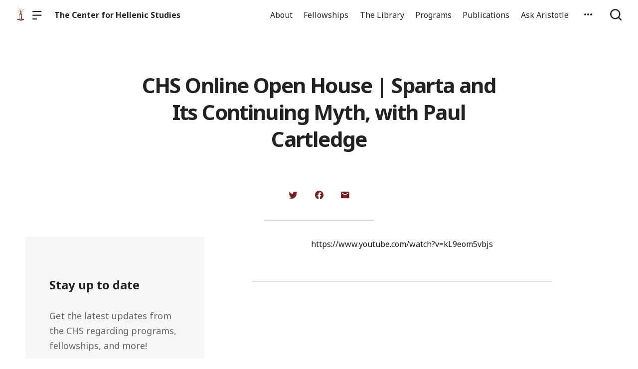

--- FILE ---
content_type: text/html; charset=UTF-8
request_url: https://chs.harvard.edu/video_post/chs-online-open-house-sparta-and-its-continuing-myth-with-paul-cartledge/
body_size: 12125
content:

  <!doctype html>
<!--[if lt IE 9]><html class="no-js no-svg ie lt-ie9 lt-ie8 lt-ie7" lang="en-US"> <![endif]-->
<!--[if IE 9]><html class="no-js no-svg ie ie9 lt-ie9 lt-ie8" lang="en-US"> <![endif]-->
<!--[if gt IE 9]><!--><html class="no-js no-svg" lang="en-US"> <!--<![endif]-->
<head>
    <meta charset="UTF-8" />

    <meta name="description" content="Reassertion of the humanism of the ancient world">

    <link rel="stylesheet" href="https://chs.harvard.edu/wp-content/themes/orpheus/style.css" type="text/css" />
    <link rel="stylesheet" href="https://chs.harvard.edu/wp-content/themes/orpheus/static/css/draft.css" type="text/css" />
    <link rel="stylesheet" href="https://chs.harvard.edu/wp-content/themes/orpheus/static/css/draft-js-inline-toolbar-plugin.css" type="text/css" />
    <link rel="stylesheet" href="https://chs.harvard.edu/wp-content/themes/orpheus/static/css/draft-js-mention-plugin.css" type="text/css" />
    <link rel="stylesheet" href="https://chs.harvard.edu/wp-content/themes/orpheus/static/css/draftjs-inline-toolbar.css" type="text/css" />
    <link rel="stylesheet" href="https://chs.harvard.edu/wp-content/themes/orpheus/static/css/draftjs.css" type="text/css" />
    <link rel="stylesheet" href="https://chs.harvard.edu/wp-content/themes/orpheus/static/css/orpheus.css" type="text/css" />
    <link rel="stylesheet" href="https://chs.harvard.edu/wp-content/themes/orpheus/static/css/annotations.css" type="text/css" />
    <link rel="stylesheet" href="https://chs.harvard.edu/wp-content/themes/orpheus/static/css/chs.css" type="text/css" />
    <link rel="stylesheet" href="https://chs.harvard.edu/wp-content/themes/orpheus/static/css/publications.css" type="text/css" />
    <link rel="stylesheet" href="https://chs.harvard.edu/wp-content/themes/orpheus/static/css/chs-main.css" type="text/css" />
    <link rel="stylesheet" href="https://chs.harvard.edu/wp-content/themes/orpheus/static/css/main-site-home.css" type="text/css" />
    <link rel="stylesheet" href="https://chs.harvard.edu/wp-content/themes/orpheus/static/css/404.css" type="text/css" />
    <link rel="stylesheet" href="https://chs.harvard.edu/wp-content/themes/orpheus/static/css/pages.css" type="text/css" />
    <link rel="stylesheet" href="https://chs.harvard.edu/wp-content/themes/orpheus/static/css/responsive.css" type="text/css" />
    <link rel="stylesheet" href="https://chs.harvard.edu/wp-content/themes/orpheus/static/css/print.css" type="text/css" media="print" />
    <link rel="stylesheet" href="https://chs.harvard.edu/wp-content/themes/orpheus/static/css/custom.css" type="text/css" />
                
    <link rel="stylesheet" href="https://cdn.jsdelivr.net/npm/@mdi/font@5.8.55/css/materialdesignicons.min.css" type="text/css" />
    <meta http-equiv="Content-Type" content="text/html; charset=UTF-8" />
    <meta http-equiv="X-UA-Compatible" content="IE=edge">
    <meta name="viewport" content="width=device-width, initial-scale=1, user-scalable=no">
    <link rel="author" href="https://chs.harvard.edu/wp-content/themes/orpheus/humans.txt" />
    <link rel="pingback" href="https://chs.harvard.edu/xmlrpc.php" />
    <link rel="profile" href="http://gmpg.org/xfn/11">

          <link rel="apple-touch-icon" sizes="180x180" href="/wp-content/themes/orpheus/static/images/apple-touch-icon.png">
      <link rel="icon" type="image/png" sizes="32x32" href="/wp-content/themes/orpheus/static/images/favicon-32x32.png">
      <link rel="icon" type="image/png" sizes="16x16" href="/wp-content/themes/orpheus/static/images/favicon-16x16.png">
      <link rel="manifest" href="/wp-content/themes/orpheus/static/images/site.webmanifest">
    
    <meta name="theme-color" content="#000000">
    <script src="https://cdn.ravenjs.com/3.21.0/raven.min.js" crossorigin="anonymous"></script>
    <link href="https://fonts.googleapis.com/css?family=Noto+Sans:400,700|Cardo:300,400,700&subset=cyrillic,greek,latin-ext" rel="stylesheet">
    <link href="https://api.mapbox.com/mapbox-gl-js/v1.1.1/mapbox-gl.css" rel="stylesheet">
    <link rel="stylesheet" href="https://api.mapbox.com/mapbox-gl-js/plugins/mapbox-gl-geocoder/v4.4.1/mapbox-gl-geocoder.css">
    <script async defer="defer" src="https://www.googletagmanager.com/gtag/js?id=UA-36250260-17"></script>

          <!-- Global site tag (gtag.js) - Google Analytics -->
      <script async src="https://www.googletagmanager.com/gtag/js?id=UA-83607684-1"></script>
      <script>
        window.dataLayer = window.dataLayer || [];
        function gtag(){dataLayer.push(arguments);}
        gtag('js', new Date());

        gtag('config', 'UA-83607684-1');
      </script>
    

    <script async defer="defer" src="https://www.google.com/recaptcha/api.js" type="text/javascript"></script>
    <script async defer="defer" src="https://maps.googleapis.com/maps/api/js?key=AIzaSyAoZmCz1xYcNNa3XvFQeXkbafy-Gn6sp-0" type="text/javascript"></script>
    <script src='https://api.mapbox.com/mapbox-gl-js/v1.4.1/mapbox-gl.js'></script>
    <link href='https://api.mapbox.com/mapbox-gl-js/v1.4.1/mapbox-gl.css' rel='stylesheet' />

    <meta name='robots' content='index, follow, max-image-preview:large, max-snippet:-1, max-video-preview:-1' />

	<!-- This site is optimized with the Yoast SEO plugin v26.6 - https://yoast.com/wordpress/plugins/seo/ -->
	<title>CHS Online Open House | Sparta and Its Continuing Myth, with Paul Cartledge - The Center for Hellenic Studies</title>
	<link rel="canonical" href="https://chs.harvard.edu/video_post/chs-online-open-house-sparta-and-its-continuing-myth-with-paul-cartledge/" />
	<meta property="og:locale" content="en_US" />
	<meta property="og:type" content="article" />
	<meta property="og:title" content="CHS Online Open House | Sparta and Its Continuing Myth, with Paul Cartledge - The Center for Hellenic Studies" />
	<meta property="og:url" content="https://chs.harvard.edu/video_post/chs-online-open-house-sparta-and-its-continuing-myth-with-paul-cartledge/" />
	<meta property="og:site_name" content="The Center for Hellenic Studies" />
	<meta name="twitter:card" content="summary_large_image" />
	<script type="application/ld+json" class="yoast-schema-graph">{"@context":"https://schema.org","@graph":[{"@type":"WebPage","@id":"https://chs.harvard.edu/video_post/chs-online-open-house-sparta-and-its-continuing-myth-with-paul-cartledge/","url":"https://chs.harvard.edu/video_post/chs-online-open-house-sparta-and-its-continuing-myth-with-paul-cartledge/","name":"CHS Online Open House | Sparta and Its Continuing Myth, with Paul Cartledge - The Center for Hellenic Studies","isPartOf":{"@id":"https://chs.harvard.edu/#website"},"datePublished":"2018-09-06T16:13:59+00:00","inLanguage":"en-US","potentialAction":[{"@type":"ReadAction","target":["https://chs.harvard.edu/video_post/chs-online-open-house-sparta-and-its-continuing-myth-with-paul-cartledge/"]}]},{"@type":"WebSite","@id":"https://chs.harvard.edu/#website","url":"https://chs.harvard.edu/","name":"The Center for Hellenic Studies","description":"Reassertion of the humanism of the ancient world","potentialAction":[{"@type":"SearchAction","target":{"@type":"EntryPoint","urlTemplate":"https://chs.harvard.edu/?s={search_term_string}"},"query-input":{"@type":"PropertyValueSpecification","valueRequired":true,"valueName":"search_term_string"}}],"inLanguage":"en-US"}]}</script>
	<!-- / Yoast SEO plugin. -->


<link rel='dns-prefetch' href='//consent-manager.metomic.io' />
<link rel="alternate" title="oEmbed (JSON)" type="application/json+oembed" href="https://chs.harvard.edu/wp-json/oembed/1.0/embed?url=https%3A%2F%2Fchs.harvard.edu%2Fvideo_post%2Fchs-online-open-house-sparta-and-its-continuing-myth-with-paul-cartledge%2F" />
<link rel="alternate" title="oEmbed (XML)" type="text/xml+oembed" href="https://chs.harvard.edu/wp-json/oembed/1.0/embed?url=https%3A%2F%2Fchs.harvard.edu%2Fvideo_post%2Fchs-online-open-house-sparta-and-its-continuing-myth-with-paul-cartledge%2F&#038;format=xml" />
<style id='wp-img-auto-sizes-contain-inline-css' type='text/css'>
img:is([sizes=auto i],[sizes^="auto," i]){contain-intrinsic-size:3000px 1500px}
/*# sourceURL=wp-img-auto-sizes-contain-inline-css */
</style>
<style id='wp-block-library-inline-css' type='text/css'>
:root{--wp-block-synced-color:#7a00df;--wp-block-synced-color--rgb:122,0,223;--wp-bound-block-color:var(--wp-block-synced-color);--wp-editor-canvas-background:#ddd;--wp-admin-theme-color:#007cba;--wp-admin-theme-color--rgb:0,124,186;--wp-admin-theme-color-darker-10:#006ba1;--wp-admin-theme-color-darker-10--rgb:0,107,160.5;--wp-admin-theme-color-darker-20:#005a87;--wp-admin-theme-color-darker-20--rgb:0,90,135;--wp-admin-border-width-focus:2px}@media (min-resolution:192dpi){:root{--wp-admin-border-width-focus:1.5px}}.wp-element-button{cursor:pointer}:root .has-very-light-gray-background-color{background-color:#eee}:root .has-very-dark-gray-background-color{background-color:#313131}:root .has-very-light-gray-color{color:#eee}:root .has-very-dark-gray-color{color:#313131}:root .has-vivid-green-cyan-to-vivid-cyan-blue-gradient-background{background:linear-gradient(135deg,#00d084,#0693e3)}:root .has-purple-crush-gradient-background{background:linear-gradient(135deg,#34e2e4,#4721fb 50%,#ab1dfe)}:root .has-hazy-dawn-gradient-background{background:linear-gradient(135deg,#faaca8,#dad0ec)}:root .has-subdued-olive-gradient-background{background:linear-gradient(135deg,#fafae1,#67a671)}:root .has-atomic-cream-gradient-background{background:linear-gradient(135deg,#fdd79a,#004a59)}:root .has-nightshade-gradient-background{background:linear-gradient(135deg,#330968,#31cdcf)}:root .has-midnight-gradient-background{background:linear-gradient(135deg,#020381,#2874fc)}:root{--wp--preset--font-size--normal:16px;--wp--preset--font-size--huge:42px}.has-regular-font-size{font-size:1em}.has-larger-font-size{font-size:2.625em}.has-normal-font-size{font-size:var(--wp--preset--font-size--normal)}.has-huge-font-size{font-size:var(--wp--preset--font-size--huge)}.has-text-align-center{text-align:center}.has-text-align-left{text-align:left}.has-text-align-right{text-align:right}.has-fit-text{white-space:nowrap!important}#end-resizable-editor-section{display:none}.aligncenter{clear:both}.items-justified-left{justify-content:flex-start}.items-justified-center{justify-content:center}.items-justified-right{justify-content:flex-end}.items-justified-space-between{justify-content:space-between}.screen-reader-text{border:0;clip-path:inset(50%);height:1px;margin:-1px;overflow:hidden;padding:0;position:absolute;width:1px;word-wrap:normal!important}.screen-reader-text:focus{background-color:#ddd;clip-path:none;color:#444;display:block;font-size:1em;height:auto;left:5px;line-height:normal;padding:15px 23px 14px;text-decoration:none;top:5px;width:auto;z-index:100000}html :where(.has-border-color){border-style:solid}html :where([style*=border-top-color]){border-top-style:solid}html :where([style*=border-right-color]){border-right-style:solid}html :where([style*=border-bottom-color]){border-bottom-style:solid}html :where([style*=border-left-color]){border-left-style:solid}html :where([style*=border-width]){border-style:solid}html :where([style*=border-top-width]){border-top-style:solid}html :where([style*=border-right-width]){border-right-style:solid}html :where([style*=border-bottom-width]){border-bottom-style:solid}html :where([style*=border-left-width]){border-left-style:solid}html :where(img[class*=wp-image-]){height:auto;max-width:100%}:where(figure){margin:0 0 1em}html :where(.is-position-sticky){--wp-admin--admin-bar--position-offset:var(--wp-admin--admin-bar--height,0px)}@media screen and (max-width:600px){html :where(.is-position-sticky){--wp-admin--admin-bar--position-offset:0px}}

/*# sourceURL=wp-block-library-inline-css */
</style><style id='global-styles-inline-css' type='text/css'>
:root{--wp--preset--aspect-ratio--square: 1;--wp--preset--aspect-ratio--4-3: 4/3;--wp--preset--aspect-ratio--3-4: 3/4;--wp--preset--aspect-ratio--3-2: 3/2;--wp--preset--aspect-ratio--2-3: 2/3;--wp--preset--aspect-ratio--16-9: 16/9;--wp--preset--aspect-ratio--9-16: 9/16;--wp--preset--color--black: #000000;--wp--preset--color--cyan-bluish-gray: #abb8c3;--wp--preset--color--white: #ffffff;--wp--preset--color--pale-pink: #f78da7;--wp--preset--color--vivid-red: #cf2e2e;--wp--preset--color--luminous-vivid-orange: #ff6900;--wp--preset--color--luminous-vivid-amber: #fcb900;--wp--preset--color--light-green-cyan: #7bdcb5;--wp--preset--color--vivid-green-cyan: #00d084;--wp--preset--color--pale-cyan-blue: #8ed1fc;--wp--preset--color--vivid-cyan-blue: #0693e3;--wp--preset--color--vivid-purple: #9b51e0;--wp--preset--color--kb-palette-2: #94383a;--wp--preset--color--kb-palette-3: #888888;--wp--preset--color--kb-palette-4: #888888;--wp--preset--color--kb-palette-5: #222222;--wp--preset--color--kb-palette-7: #ffffff;--wp--preset--color--kb-palette-1: #9abec2;--wp--preset--gradient--vivid-cyan-blue-to-vivid-purple: linear-gradient(135deg,rgb(6,147,227) 0%,rgb(155,81,224) 100%);--wp--preset--gradient--light-green-cyan-to-vivid-green-cyan: linear-gradient(135deg,rgb(122,220,180) 0%,rgb(0,208,130) 100%);--wp--preset--gradient--luminous-vivid-amber-to-luminous-vivid-orange: linear-gradient(135deg,rgb(252,185,0) 0%,rgb(255,105,0) 100%);--wp--preset--gradient--luminous-vivid-orange-to-vivid-red: linear-gradient(135deg,rgb(255,105,0) 0%,rgb(207,46,46) 100%);--wp--preset--gradient--very-light-gray-to-cyan-bluish-gray: linear-gradient(135deg,rgb(238,238,238) 0%,rgb(169,184,195) 100%);--wp--preset--gradient--cool-to-warm-spectrum: linear-gradient(135deg,rgb(74,234,220) 0%,rgb(151,120,209) 20%,rgb(207,42,186) 40%,rgb(238,44,130) 60%,rgb(251,105,98) 80%,rgb(254,248,76) 100%);--wp--preset--gradient--blush-light-purple: linear-gradient(135deg,rgb(255,206,236) 0%,rgb(152,150,240) 100%);--wp--preset--gradient--blush-bordeaux: linear-gradient(135deg,rgb(254,205,165) 0%,rgb(254,45,45) 50%,rgb(107,0,62) 100%);--wp--preset--gradient--luminous-dusk: linear-gradient(135deg,rgb(255,203,112) 0%,rgb(199,81,192) 50%,rgb(65,88,208) 100%);--wp--preset--gradient--pale-ocean: linear-gradient(135deg,rgb(255,245,203) 0%,rgb(182,227,212) 50%,rgb(51,167,181) 100%);--wp--preset--gradient--electric-grass: linear-gradient(135deg,rgb(202,248,128) 0%,rgb(113,206,126) 100%);--wp--preset--gradient--midnight: linear-gradient(135deg,rgb(2,3,129) 0%,rgb(40,116,252) 100%);--wp--preset--font-size--small: 13px;--wp--preset--font-size--medium: 20px;--wp--preset--font-size--large: 36px;--wp--preset--font-size--x-large: 42px;--wp--preset--spacing--20: 0.44rem;--wp--preset--spacing--30: 0.67rem;--wp--preset--spacing--40: 1rem;--wp--preset--spacing--50: 1.5rem;--wp--preset--spacing--60: 2.25rem;--wp--preset--spacing--70: 3.38rem;--wp--preset--spacing--80: 5.06rem;--wp--preset--shadow--natural: 6px 6px 9px rgba(0, 0, 0, 0.2);--wp--preset--shadow--deep: 12px 12px 50px rgba(0, 0, 0, 0.4);--wp--preset--shadow--sharp: 6px 6px 0px rgba(0, 0, 0, 0.2);--wp--preset--shadow--outlined: 6px 6px 0px -3px rgb(255, 255, 255), 6px 6px rgb(0, 0, 0);--wp--preset--shadow--crisp: 6px 6px 0px rgb(0, 0, 0);}:where(.is-layout-flex){gap: 0.5em;}:where(.is-layout-grid){gap: 0.5em;}body .is-layout-flex{display: flex;}.is-layout-flex{flex-wrap: wrap;align-items: center;}.is-layout-flex > :is(*, div){margin: 0;}body .is-layout-grid{display: grid;}.is-layout-grid > :is(*, div){margin: 0;}:where(.wp-block-columns.is-layout-flex){gap: 2em;}:where(.wp-block-columns.is-layout-grid){gap: 2em;}:where(.wp-block-post-template.is-layout-flex){gap: 1.25em;}:where(.wp-block-post-template.is-layout-grid){gap: 1.25em;}.has-black-color{color: var(--wp--preset--color--black) !important;}.has-cyan-bluish-gray-color{color: var(--wp--preset--color--cyan-bluish-gray) !important;}.has-white-color{color: var(--wp--preset--color--white) !important;}.has-pale-pink-color{color: var(--wp--preset--color--pale-pink) !important;}.has-vivid-red-color{color: var(--wp--preset--color--vivid-red) !important;}.has-luminous-vivid-orange-color{color: var(--wp--preset--color--luminous-vivid-orange) !important;}.has-luminous-vivid-amber-color{color: var(--wp--preset--color--luminous-vivid-amber) !important;}.has-light-green-cyan-color{color: var(--wp--preset--color--light-green-cyan) !important;}.has-vivid-green-cyan-color{color: var(--wp--preset--color--vivid-green-cyan) !important;}.has-pale-cyan-blue-color{color: var(--wp--preset--color--pale-cyan-blue) !important;}.has-vivid-cyan-blue-color{color: var(--wp--preset--color--vivid-cyan-blue) !important;}.has-vivid-purple-color{color: var(--wp--preset--color--vivid-purple) !important;}.has-black-background-color{background-color: var(--wp--preset--color--black) !important;}.has-cyan-bluish-gray-background-color{background-color: var(--wp--preset--color--cyan-bluish-gray) !important;}.has-white-background-color{background-color: var(--wp--preset--color--white) !important;}.has-pale-pink-background-color{background-color: var(--wp--preset--color--pale-pink) !important;}.has-vivid-red-background-color{background-color: var(--wp--preset--color--vivid-red) !important;}.has-luminous-vivid-orange-background-color{background-color: var(--wp--preset--color--luminous-vivid-orange) !important;}.has-luminous-vivid-amber-background-color{background-color: var(--wp--preset--color--luminous-vivid-amber) !important;}.has-light-green-cyan-background-color{background-color: var(--wp--preset--color--light-green-cyan) !important;}.has-vivid-green-cyan-background-color{background-color: var(--wp--preset--color--vivid-green-cyan) !important;}.has-pale-cyan-blue-background-color{background-color: var(--wp--preset--color--pale-cyan-blue) !important;}.has-vivid-cyan-blue-background-color{background-color: var(--wp--preset--color--vivid-cyan-blue) !important;}.has-vivid-purple-background-color{background-color: var(--wp--preset--color--vivid-purple) !important;}.has-black-border-color{border-color: var(--wp--preset--color--black) !important;}.has-cyan-bluish-gray-border-color{border-color: var(--wp--preset--color--cyan-bluish-gray) !important;}.has-white-border-color{border-color: var(--wp--preset--color--white) !important;}.has-pale-pink-border-color{border-color: var(--wp--preset--color--pale-pink) !important;}.has-vivid-red-border-color{border-color: var(--wp--preset--color--vivid-red) !important;}.has-luminous-vivid-orange-border-color{border-color: var(--wp--preset--color--luminous-vivid-orange) !important;}.has-luminous-vivid-amber-border-color{border-color: var(--wp--preset--color--luminous-vivid-amber) !important;}.has-light-green-cyan-border-color{border-color: var(--wp--preset--color--light-green-cyan) !important;}.has-vivid-green-cyan-border-color{border-color: var(--wp--preset--color--vivid-green-cyan) !important;}.has-pale-cyan-blue-border-color{border-color: var(--wp--preset--color--pale-cyan-blue) !important;}.has-vivid-cyan-blue-border-color{border-color: var(--wp--preset--color--vivid-cyan-blue) !important;}.has-vivid-purple-border-color{border-color: var(--wp--preset--color--vivid-purple) !important;}.has-vivid-cyan-blue-to-vivid-purple-gradient-background{background: var(--wp--preset--gradient--vivid-cyan-blue-to-vivid-purple) !important;}.has-light-green-cyan-to-vivid-green-cyan-gradient-background{background: var(--wp--preset--gradient--light-green-cyan-to-vivid-green-cyan) !important;}.has-luminous-vivid-amber-to-luminous-vivid-orange-gradient-background{background: var(--wp--preset--gradient--luminous-vivid-amber-to-luminous-vivid-orange) !important;}.has-luminous-vivid-orange-to-vivid-red-gradient-background{background: var(--wp--preset--gradient--luminous-vivid-orange-to-vivid-red) !important;}.has-very-light-gray-to-cyan-bluish-gray-gradient-background{background: var(--wp--preset--gradient--very-light-gray-to-cyan-bluish-gray) !important;}.has-cool-to-warm-spectrum-gradient-background{background: var(--wp--preset--gradient--cool-to-warm-spectrum) !important;}.has-blush-light-purple-gradient-background{background: var(--wp--preset--gradient--blush-light-purple) !important;}.has-blush-bordeaux-gradient-background{background: var(--wp--preset--gradient--blush-bordeaux) !important;}.has-luminous-dusk-gradient-background{background: var(--wp--preset--gradient--luminous-dusk) !important;}.has-pale-ocean-gradient-background{background: var(--wp--preset--gradient--pale-ocean) !important;}.has-electric-grass-gradient-background{background: var(--wp--preset--gradient--electric-grass) !important;}.has-midnight-gradient-background{background: var(--wp--preset--gradient--midnight) !important;}.has-small-font-size{font-size: var(--wp--preset--font-size--small) !important;}.has-medium-font-size{font-size: var(--wp--preset--font-size--medium) !important;}.has-large-font-size{font-size: var(--wp--preset--font-size--large) !important;}.has-x-large-font-size{font-size: var(--wp--preset--font-size--x-large) !important;}
/*# sourceURL=global-styles-inline-css */
</style>

<style id='classic-theme-styles-inline-css' type='text/css'>
/*! This file is auto-generated */
.wp-block-button__link{color:#fff;background-color:#32373c;border-radius:9999px;box-shadow:none;text-decoration:none;padding:calc(.667em + 2px) calc(1.333em + 2px);font-size:1.125em}.wp-block-file__button{background:#32373c;color:#fff;text-decoration:none}
/*# sourceURL=/wp-includes/css/classic-themes.min.css */
</style>
<link rel='stylesheet' id='ask-aristotle-style-css' href='https://chs.harvard.edu/wp-content/plugins/ask-aristotle/build/assets/index.css' type='text/css' media='all' />
<link rel='stylesheet' id='hide-admin-bar-based-on-user-roles-css' href='https://chs.harvard.edu/wp-content/plugins/hide-admin-bar-based-on-user-roles/public/css/hide-admin-bar-based-on-user-roles-public.css' type='text/css' media='all' />
<style id='kadence-blocks-global-variables-inline-css' type='text/css'>
:root {--global-kb-font-size-sm:clamp(0.8rem, 0.73rem + 0.217vw, 0.9rem);--global-kb-font-size-md:clamp(1.1rem, 0.995rem + 0.326vw, 1.25rem);--global-kb-font-size-lg:clamp(1.75rem, 1.576rem + 0.543vw, 2rem);--global-kb-font-size-xl:clamp(2.25rem, 1.728rem + 1.63vw, 3rem);--global-kb-font-size-xxl:clamp(2.5rem, 1.456rem + 3.26vw, 4rem);--global-kb-font-size-xxxl:clamp(2.75rem, 0.489rem + 7.065vw, 6rem);}:root {--global-palette1: #3182CE;--global-palette2: #2B6CB0;--global-palette3: #1A202C;--global-palette4: #2D3748;--global-palette5: #4A5568;--global-palette6: #718096;--global-palette7: #EDF2F7;--global-palette8: #F7FAFC;--global-palette9: #ffffff;}
/*# sourceURL=kadence-blocks-global-variables-inline-css */
</style>
<style id="kadence_blocks_palette_css">:root .has-kb-palette-2-color{color:#94383a}:root .has-kb-palette-2-background-color{background-color:#94383a}:root .has-kb-palette-3-color{color:#b7b7b7}:root .has-kb-palette-3-background-color{background-color:#b7b7b7}:root .has-kb-palette-3-color{color:#888888}:root .has-kb-palette-3-background-color{background-color:#888888}:root .has-kb-palette-4-color{color:#888888}:root .has-kb-palette-4-background-color{background-color:#888888}:root .has-kb-palette-5-color{color:#222222}:root .has-kb-palette-5-background-color{background-color:#222222}:root .has-kb-palette-7-color{color:#ffffff}:root .has-kb-palette-7-background-color{background-color:#ffffff}:root .has-kb-palette-1-color{color:#9abec2}:root .has-kb-palette-1-background-color{background-color:#9abec2}</style><script type="text/javascript" src="https://chs.harvard.edu/wp-includes/js/jquery/jquery.min.js" id="jquery-core-js"></script>
<script type="text/javascript" src="https://chs.harvard.edu/wp-includes/js/jquery/jquery-migrate.min.js" id="jquery-migrate-js"></script>
<script type="text/javascript" src="https://chs.harvard.edu/wp-content/plugins/hide-admin-bar-based-on-user-roles/public/js/hide-admin-bar-based-on-user-roles-public.js" id="hide-admin-bar-based-on-user-roles-js"></script>
<link rel="https://api.w.org/" href="https://chs.harvard.edu/wp-json/" /><link rel="alternate" title="JSON" type="application/json" href="https://chs.harvard.edu/wp-json/wp/v2/video_post/180504" /><link rel='shortlink' href='https://chs.harvard.edu/?p=180504' />
		<style type="text/css" id="wp-custom-css">
			
.post .wp-block-image img {
  height: initial;
}
.post.-blog .wp-block-image {
/* 	take this out if img gets weird */
	margin:0;
}

.articleContent hr {
	margin: 2rem auto;
	max-width: 600px;
}

.page hr {
	height: 2px;
}

.articleContent h2 {
	margin-top: 0;
}

.signUpCallToAction, .featureBlock {
	margin: 2rem 0;
	border-radius: 0;
}
.signUpCallToAction {
	margin: 0;
}

dl {
  display: block;
  margin-top: 1em;
  margin-bottom: 1em;
  margin-left: 0;
  margin-right: 0;
	font-family: Cardo;
}

dt { 
	margin-left: 60px;
}

dd { 
  display: block;
  margin-left: 40px;
}

has-text-align-center {
	text-align: center;
}

.gloria-columns {
        -webkit-columns: 2 3rem;
        -moz-columns: 2 3rem;
        columns: 3 3rem;
        -webkit-column-gap: 1em;
        -moz-column-gap: 1em;
        column-gap: 1em;

      }

.bibl {
    text-align: right;
    margin-top: 0.4em;
}

.bibl2 {
  margin-left: 0.5em;
  text-indent: -0.5em;
  margin-top: 0.4em;
}

.inlineCitation {
  margin-left: 1.25em;
  margin-bottom: 0.4em;
}

figcaption {
	padding: .5rem .5rem 1.2rem!important;
	text-align: left }

.wp-block-button a {
	text-decoration:none;
	font-weight: bold;
	text-transform: uppercase;
}

		</style>
		
  </head>

<body class="wp-singular video_post-template-default single single-video_post postid-180504 wp-theme-orpheus -mainSite  -chs" data-template="base.twig">
<noscript class="noJavascriptMessage">
  <style>
    body,
    html {
      margin: 0;
      padding: 0;
    }

    .noJavascriptMessage {
      align-items: center;
      display: flex;
      font-family: "Trueno", -apple-system, BlinkMacSystemFont, "Helvetica Neue", Helvetica, sans-serif;
      justify-content: center;
      margin: 0;
      min-height: 100vh;
      padding: 0;
    }

    .noJavascriptMessage > div {
      max-width: 500px;
      padding: 20px;
      text-align: center;
    }

    .noJavascriptMessage svg {
      height: 100px;
      margin-bottom: 40px;
    }
  </style>
  <div>
    <svg width="150px" height="146px" viewbox="0 0 150 146" version="1.1" xmlns="http://www.w3.org/2000/svg" xmlns:xlink="http://www.w3.org/1999/xlink">
      <path
        d="M75.016497,145.4 C31.816497,145.4 0.816497,113.2 0.816497,73.4 L0.816497,73 C0.816497,33.2 32.216497,0.6 75.416497,0.6 C118.616497,0.6 149.616497,32.8 149.616497,72.6 L149.616497,73 C149.616497,112.8 118.216497,145.4 75.016497,145.4 Z M75.416497,117 C100.216497,117 117.416497,97.4 117.416497,73.4 L117.416497,73 C117.416497,49 99.816497,29 75.016497,29 C50.216497,29 33.016497,48.6 33.016497,72.6 L33.016497,73 C33.016497,97 50.616497,117 75.416497,117 Z"
        id="O"
        fill="#000000"></path>
    </svg>
    <p>Enable JavaScript and refresh the page to view the Center for Hellenic Studies website.</p>
    <p>
      <a href="https://www.enable-javascript.com/" target="_blank">See how to enable JavaScript in your browser.</a>
    </p>
  </div>
</noscript>

<div id="root">
  <div>
      <header class="headerExternal
      -light
  " data-html2canvas-ignore="true">
  <div class="headerExternalDefault">
    <div class="headerExternalSite">
                  <a class="headerLogo" href="//chs.harvard.edu">
          <img src="/wp-content/themes/orpheus/static/images/chs_logo_lighthouse.png"/>
              </a>
              <button class="headerExternalButton headerExternalSiteMenuButton menuButton showMenuButton" href="/">
          <svg viewbox="0 0 30 30">
            <path
              d="M13.0518223,24.12 C13.8486533,24.12 14.4946125,24.7708056 14.4946125,25.5586857 L14.4946125,25.8973143 C14.4946125,26.6918785 13.8530946,27.336 13.0518223,27.336 L1.4427902,27.336 C0.645959177,27.336 0,26.6851944 0,25.8973143 L0,25.5586857 C0,24.7641215 0.641517873,24.12 1.4427902,24.12 L13.0518223,24.12 Z M27.5516448,12.864 C28.3455984,12.864 28.989225,13.5148056 28.989225,14.3026857 L28.989225,14.6413143 C28.989225,15.4358785 28.3430988,16.08 27.5516448,16.08 L1.43758018,16.08 C0.643626568,16.08 0,15.4291944 0,14.6413143 L0,14.3026857 C0,13.5081215 0.646126216,12.864 1.43758018,12.864 L27.5516448,12.864 Z M27.5516448,1.608 C28.3455984,1.608 28.989225,2.25880559 28.989225,3.04668573 L28.989225,3.38531427 C28.989225,4.17987846 28.3430988,4.824 27.5516448,4.824 L1.43758018,4.824 C0.643626568,4.824 0,4.17319441 0,3.38531427 L0,3.04668573 C0,2.25212154 0.646126216,1.608 1.43758018,1.608 L27.5516448,1.608 Z"
              id="path-1"></path>
          </svg>
        </button>
        <button class="headerExternalButton headerExternalSiteMenuButton hideMenuButton" href="/">
          <i class="mdi mdi-close"></i>
        </button>
                    <a class="headerExternalSiteArchiveTitle" href="/">
          The Center for Hellenic Studies
        </a>
          </div>

      <ul class="headerExternalNav">
          <li class="headerMenuItem headerExternalNavLinkHideOnMobile headerMenuToggleButton   menu-item menu-item-type-post_type menu-item-object-page menu-item-168589 menu-item-has-children">
  <a target="" href="https://chs.harvard.edu/about/">About</a>

      <div class="dropdownHeaderMenu" role="tooltip">
      <div
        class="jss88 jss92 jss89"
        id="menu-list-grow"
        style="opacity: 1; transform: scale(1, 1) translateZ(0px); transform-origin: center top; transition: opacity 253ms cubic-bezier(0.4, 0, 0.2, 1) 0ms, transform 168ms cubic-bezier(0.4, 0, 0.2, 1) 0ms;">
        <ul class="jss115 jss116 headerExternalSecondaryNav" role="menu">
                      <li >
              <a role="menuitem" href="https://chs.harvard.edu/category/news/">
                News
              </a>
                          </li>
                      <li >
              <a role="menuitem" href="https://chs.harvard.edu/history-of-the-center-for-hellenic-studies/">
                History
              </a>
                          </li>
                      <li >
              <a role="menuitem" href="https://greece.chs.harvard.edu">
                CHS Greece
              </a>
                          </li>
                      <li >
              <a role="menuitem" href="https://chs.harvard.edu/about/personnel/">
                Personnel
              </a>
                          </li>
                      <li >
              <a role="menuitem" href="https://chs.harvard.edu/about/visit-us/">
                Visit Us
              </a>
                          </li>
                      <li >
              <a role="menuitem" href="https://chs.harvard.edu/careers/">
                Careers
              </a>
                          </li>
                      <li >
              <a role="menuitem" href="https://chs.harvard.edu/community-values/">
                Community Values
              </a>
                          </li>
                      <li >
              <a role="menuitem" href="https://chs.harvard.edu/about/contact/">
                Contact
              </a>
                          </li>
                  </ul>
      </div>
    </div>
  </li>
          <li class="headerMenuItem headerExternalNavLinkHideOnMobile headerMenuToggleButton   menu-item menu-item-type-post_type menu-item-object-page menu-item-168809 menu-item-has-children">
  <a target="" href="https://chs.harvard.edu/fellowships/">Fellowships</a>

      <div class="dropdownHeaderMenu" role="tooltip">
      <div
        class="jss88 jss92 jss89"
        id="menu-list-grow"
        style="opacity: 1; transform: scale(1, 1) translateZ(0px); transform-origin: center top; transition: opacity 253ms cubic-bezier(0.4, 0, 0.2, 1) 0ms, transform 168ms cubic-bezier(0.4, 0, 0.2, 1) 0ms;">
        <ul class="jss115 jss116 headerExternalSecondaryNav" role="menu">
                      <li >
              <a role="menuitem" href="https://chs.harvard.edu/fellowships/current-fellows/">
                Current Fellows in Hellenic Studies
              </a>
                          </li>
                      <li >
              <a role="menuitem" href="https://chs.harvard.edu/fellowships/previous-fellows/">
                Previous Fellows
              </a>
                          </li>
                      <li >
              <a role="menuitem" href="https://chs.harvard.edu/frequently-asked-questions/">
                Frequently Asked Questions
              </a>
                          </li>
                  </ul>
      </div>
    </div>
  </li>
          <li class="headerMenuItem headerExternalNavLinkHideOnMobile headerMenuToggleButton   menu-item menu-item-type-post_type menu-item-object-page menu-item-181660 menu-item-has-children">
  <a target="" href="https://chs.harvard.edu/library/">The Library</a>

      <div class="dropdownHeaderMenu" role="tooltip">
      <div
        class="jss88 jss92 jss89"
        id="menu-list-grow"
        style="opacity: 1; transform: scale(1, 1) translateZ(0px); transform-origin: center top; transition: opacity 253ms cubic-bezier(0.4, 0, 0.2, 1) 0ms, transform 168ms cubic-bezier(0.4, 0, 0.2, 1) 0ms;">
        <ul class="jss115 jss116 headerExternalSecondaryNav" role="menu">
                      <li >
              <a role="menuitem" href="https://chs.harvard.edu/library-beginnings/">
                Library Beginnings
              </a>
                          </li>
                      <li >
              <a role="menuitem" href="https://chs.harvard.edu/accessing-the-library/">
                Accessing the Library
              </a>
                          </li>
                      <li >
              <a role="menuitem" href="https://chs.harvard.edu/the-library-space/">
                The Library Space
              </a>
                          </li>
                      <li >
              <a role="menuitem" href="https://chs.harvard.edu/navigating-the-collection-and-hollis/">
                Navigating the Collection and HOLLIS
              </a>
                          </li>
                      <li >
              <a role="menuitem" href="https://chs.harvard.edu/collection-areas-and-databases/">
                Collection Areas and Databases
              </a>
                          </li>
                      <li >
              <a role="menuitem" href="https://chs.harvard.edu/local-libraries/">
                Local Libraries
              </a>
                          </li>
                      <li >
              <a role="menuitem" href="https://chs.harvard.edu/library-book-exhibits/">
                Library Exhibits
              </a>
                          </li>
                      <li >
              <a role="menuitem" href="https://chs.harvard.edu/new-books/">
                New Books
              </a>
                          </li>
                      <li >
              <a role="menuitem" href="https://chs.harvard.edu/book-donations-policy/">
                Book Donations Policy
              </a>
                          </li>
                  </ul>
      </div>
    </div>
  </li>
          <li class="headerMenuItem headerExternalNavLinkHideOnMobile headerMenuToggleButton   menu-item menu-item-type-post_type menu-item-object-page menu-item-234640 menu-item-has-children">
  <a target="" href="https://chs.harvard.edu/programs/">Programs</a>

      <div class="dropdownHeaderMenu" role="tooltip">
      <div
        class="jss88 jss92 jss89"
        id="menu-list-grow"
        style="opacity: 1; transform: scale(1, 1) translateZ(0px); transform-origin: center top; transition: opacity 253ms cubic-bezier(0.4, 0, 0.2, 1) 0ms, transform 168ms cubic-bezier(0.4, 0, 0.2, 1) 0ms;">
        <ul class="jss115 jss116 headerExternalSecondaryNav" role="menu">
                      <li >
              <a role="menuitem" href="/event">
                Events
              </a>
                          </li>
                      <li >
              <a role="menuitem" href="https://chs.harvard.edu/programs/scholars-in-training-summer-program/">
                Scholars-in-Training Summer Program
              </a>
                          </li>
                      <li >
              <a role="menuitem" href="https://chs.harvard.edu/permanent-collection/">
                Current Exhibits
              </a>
                          </li>
                      <li >
              <a role="menuitem" href="https://chs.harvard.edu/programs/grants/">
                Grants
              </a>
                          </li>
                      <li >
              <a role="menuitem" href="https://chs.harvard.edu/programs/student-programs/">
                Student Opportunities
              </a>
                          </li>
                      <li >
              <a role="menuitem" href="https://chs.harvard.edu/program-proposal-guidelines/">
                Program Proposals
              </a>
                          </li>
                  </ul>
      </div>
    </div>
  </li>
          <li class="headerMenuItem headerExternalNavLinkHideOnMobile headerMenuToggleButton   menu-item menu-item-type-custom menu-item-object-custom menu-item-168818 menu-item-has-children">
  <a target="" href="/publications">Publications</a>

      <div class="dropdownHeaderMenu" role="tooltip">
      <div
        class="jss88 jss92 jss89"
        id="menu-list-grow"
        style="opacity: 1; transform: scale(1, 1) translateZ(0px); transform-origin: center top; transition: opacity 253ms cubic-bezier(0.4, 0, 0.2, 1) 0ms, transform 168ms cubic-bezier(0.4, 0, 0.2, 1) 0ms;">
        <ul class="jss115 jss116 headerExternalSecondaryNav" role="menu">
                      <li >
              <a role="menuitem" href="https://chs.harvard.edu/introduction-to-online-publications-2/">
                Introduction to Online Publications
              </a>
                          </li>
                      <li >
              <a role="menuitem" href="https://chs.harvard.edu/books/">
                Books
              </a>
                          </li>
                      <li >
              <a role="menuitem" href="https://chs.harvard.edu/curated-articles/">
                Articles
              </a>
                          </li>
                      <li >
              <a role="menuitem" href="https://chs.harvard.edu/primary-source/">
                Primary Texts
              </a>
                          </li>
                      <li >
              <a role="menuitem" href="https://research-bulletin.chs.harvard.edu">
                Research Bulletin
              </a>
                          </li>
                      <li >
              <a role="menuitem" href="https://chs.harvard.edu/preprints-from-the-new-euripides-conference/">
                Preprints
              </a>
                          </li>
                      <li >
              <a role="menuitem" href="https://chs.harvard.edu/resources-for-authors/">
                Prospective Authors
              </a>
                          </li>
                      <li >
              <a role="menuitem" href="https://chs.harvard.edu/browse-online-publications/">
                Browse
              </a>
                          </li>
                  </ul>
      </div>
    </div>
  </li>
          <li class="headerMenuItem headerExternalNavLinkHideOnMobile headerMenuToggleButton   menu-item menu-item-type-post_type menu-item-object-page menu-item-237529">
  <a target="" href="https://chs.harvard.edu/ask-aristotle/">Ask Aristotle</a>

  </li>
    
    
          <li>
        <button class="jss7 jss1 headerExternalButton headerMenuToggleButton" tabindex="0" type="button" aria-owns="menu-list-grow" aria-haspopup="true">
          <span class="jss6">
            <svg class="jss10" focusable="false" viewbox="0 0 24 24" aria-hidden="true" role="presentation">
              <path fill="none" d="M0 0h24v24H0z"></path>
              <path d="M6 10c-1.1 0-2 .9-2 2s.9 2 2 2 2-.9 2-2-.9-2-2-2zm12 0c-1.1 0-2 .9-2 2s.9 2 2 2 2-.9 2-2-.9-2-2-2zm-6 0c-1.1 0-2 .9-2 2s.9 2 2 2 2-.9 2-2-.9-2-2-2z"></path>
            </svg>
          </span>
          <span class="jss19"></span>
          <div class="dropdownHeaderMenu -authHeaderMenu" role="tooltip">
  <div class="jss88 jss92 jss89" id="menu-list-grow" style="opacity: 1; transform: scale(1, 1) translateZ(0px); transform-origin: center top; transition: opacity 253ms cubic-bezier(0.4, 0, 0.2, 1) 0ms, transform 168ms cubic-bezier(0.4, 0, 0.2, 1) 0ms;">
    <ul class="jss115 jss116 headerExternalSecondaryNav" role="menu">
              <li tabindex="0">
          <a class="jss7 jss122 jss125 jss130 jss131 jss119 jss120" tabindex="-1" role="menuitem" href="/wp-login.php">
            Log in
          </a>
        </li>
              </ul>
  </div>
</div>        </button>
      </li>
        <li>
      <button class="headerExternalButton headerExternalButtonSearch showMenuButton headerExternalButtonSearchFocusInput" type="button">
        <svg viewbox="0 0 30 30">
          <path
            d="M12.8841,0 C19.9997919,0 25.7682,5.75940898 25.7682,12.864 C25.7682,15.8364395 24.7584733,18.5734126 23.0628032,20.751641 L28.5175168,26.1989723 C29.1464611,26.8269354 29.1464611,27.8450646 28.5175168,28.4730277 C27.8885726,29.1009908 26.8688524,29.1009908 26.2399082,28.4730277 L26.2399082,28.4730277 L20.7840655,23.0268238 C18.6024335,24.7198485 15.8611839,25.728 12.8841,25.728 C5.76840806,25.728 0,19.968591 0,12.864 C0,5.75940898 5.76840806,0 12.8841,0 Z M12.8841,3.216 C7.54733104,3.216 3.221025,7.53555673 3.221025,12.864 C3.221025,18.1924433 7.54733104,22.512 12.8841,22.512 C18.220869,22.512 22.547175,18.1924433 22.547175,12.864 C22.547175,7.53555673 18.220869,3.216 12.8841,3.216 Z"
            id="path-1"></path>
        </svg>
      </button>
      <button class="headerExternalButton headerExternalButtonSearch hideMenuButton" type="button">
        <svg viewbox="0 0 30 30">
          <path
            d="M12.8841,0 C19.9997919,0 25.7682,5.75940898 25.7682,12.864 C25.7682,15.8364395 24.7584733,18.5734126 23.0628032,20.751641 L28.5175168,26.1989723 C29.1464611,26.8269354 29.1464611,27.8450646 28.5175168,28.4730277 C27.8885726,29.1009908 26.8688524,29.1009908 26.2399082,28.4730277 L26.2399082,28.4730277 L20.7840655,23.0268238 C18.6024335,24.7198485 15.8611839,25.728 12.8841,25.728 C5.76840806,25.728 0,19.968591 0,12.864 C0,5.75940898 5.76840806,0 12.8841,0 Z M12.8841,3.216 C7.54733104,3.216 3.221025,7.53555673 3.221025,12.864 C3.221025,18.1924433 7.54733104,22.512 12.8841,22.512 C18.220869,22.512 22.547175,18.1924433 22.547175,12.864 C22.547175,7.53555673 18.220869,3.216 12.8841,3.216 Z"
            id="path-1"></path>
        </svg>
      </button>
    </li>
  </ul>

    <div class="headerMenu">
      <div class="headerMenuInner">
        <form class="textsearchForm" id="search_form" action="/search">
          <input id="header_external_search" type="text" placeholder="Search for topics, articles, and authors . . ." name="s"/>
        </form>

        <div class="headerMenuColumns">
      
<ul>
  <li>
    <h4>
      <a target="" href="https://chs.harvard.edu/about/">About</a>
    </h4>
  </li>

      <li>
      <a href="https://chs.harvard.edu/history-of-the-center-for-hellenic-studies/">
        History
      </a>
          </li>
      <li>
      <a href="https://chs.harvard.edu/about/personnel/">
        Personnel
      </a>
          </li>
      <li>
      <a href="https://greece.chs.harvard.edu">
        CHS Greece
      </a>
          </li>
      <li>
      <a href="https://chs.harvard.edu/about/visit-us/">
        Visit Us
      </a>
          </li>
      <li>
      <a href="https://chs.harvard.edu/careers/">
        Careers
      </a>
          </li>
      <li>
      <a href="https://chs.harvard.edu/community-values/">
        Community Values
      </a>
          </li>
      <li>
      <a href="https://chs.harvard.edu/about/contact/">
        Contact Us
      </a>
          </li>
  
</ul>
      
<ul>
  <li>
    <h4>
      <a target="" href="https://chs.harvard.edu/fellowships/">Fellowships</a>
    </h4>
  </li>

      <li>
      <a href="https://chs.harvard.edu/fellowships/fellowships-hellenic-studies/">
        Fellowships in Hellenic Studies
      </a>
          </li>
      <li>
      <a href="https://chs.harvard.edu/fellowships/hellenic-studies-fellowships-greece-cyprus/">
        Early Career Fellowships
      </a>
          </li>
      <li>
      <a href="https://chs.harvard.edu/summer-fellowships-in-hellenic-studies-2025/">
        Summer Fellowships
      </a>
          </li>
      <li>
      <a href="https://chs.harvard.edu/chs-institute-of-historical-research-joint-fellowship-in-hellenic-studies/">
        CHS-IHR Joint Fellowship
      </a>
          </li>
      <li>
      <a href="https://chs.harvard.edu/fellowships/current-fellows/">
        Current Fellows in Hellenic Studies
      </a>
          </li>
      <li>
      <a href="https://chs.harvard.edu/fellowships/previous-fellows/">
        Previous Fellows
      </a>
              <a class="grandchild" role="menuitem" href="https://chs.harvard.edu/fellowships/previous-fellows/fellows-chronological-lists/">
          Previous Fellows – Chronological Lists
        </a>
          </li>
  
</ul>
      
<ul>
  <li>
    <h4>
      <a target="" href="https://chs.harvard.edu/library/">The Library</a>
    </h4>
  </li>

      <li>
      <a href="https://chs.harvard.edu/accessing-the-library/">
        Accessing the Library
      </a>
          </li>
      <li>
      <a href="https://chs.harvard.edu/navigating-the-collection-and-hollis/">
        Navigating the Collection and HOLLIS
      </a>
          </li>
      <li>
      <a href="https://chs.harvard.edu/library-book-exhibits/">
        Library Exhibits
      </a>
          </li>
      <li>
      <a href="https://chs.harvard.edu/new-books/">
        New Books
      </a>
          </li>
      <li>
      <a href="https://chs.harvard.edu/book-donations-policy/">
        Book Donations Policy
      </a>
          </li>
      <li>
      <a href="/publications">
        Publications
      </a>
              <a class="grandchild" role="menuitem" href="/curated-articles/">
          Articles
        </a>
              <a class="grandchild" role="menuitem" href="/books/">
          Books
        </a>
              <a class="grandchild" role="menuitem" href="/primary-source/">
          Primary Texts
        </a>
              <a class="grandchild" role="menuitem" href="/serials">
          Serials
        </a>
              <a class="grandchild" role="menuitem" href="https://chs.harvard.edu/resources-for-authors/">
          Prospective Authors
        </a>
          </li>
  
</ul>
      
<ul>
  <li>
    <h4>
      <a target="" href="https://chs.harvard.edu/programs/">Programs</a>
    </h4>
  </li>

      <li>
      <a href="/event">
        Events
      </a>
          </li>
      <li>
      <a href="https://chs.harvard.edu/programs/scholars-in-training-summer-program/">
        Scholars-in-Training Summer Program
      </a>
          </li>
      <li>
      <a href="https://chs.harvard.edu/permanent-collection/">
        Current Exhibits
      </a>
          </li>
      <li>
      <a href="https://chs.harvard.edu/programs/grants/">
        Grants
      </a>
          </li>
      <li>
      <a href="https://chs.harvard.edu/programs/student-programs/">
        Student Opportunities
      </a>
          </li>
      <li>
      <a href="https://chs.harvard.edu/program-proposal-guidelines/">
        Program Proposals
      </a>
          </li>
  
</ul>
  </div>
      </div>
    </div>
  </div>
</div>
<div class="headerExternalSearch" style="visibility: hidden;">
  <div class="headerExternalSearchContent">
    <button id="header_external_search_back">
      <svg class="jss10" focusable="false" viewbox="0 0 24 24" aria-hidden="true" role="presentation">
        <path fill="none" d="M0 0h24v24H0z"></path>
        <path d="M20 11H7.83l5.59-5.59L12 4l-8 8 8 8 1.41-1.41L7.83 13H20v-2z"></path>
      </svg>
    </button>
    <input id="header_external_search" type="search" placeholder="Search" value="">
  </div>
  <div class="headerExternalSearchBackground"></div>
</div>
</header>
      <div class="content-wrapper page">
    <article class="postType-video_post post -article" id="post-180504">
      <section class="articleContent -articleContentWithSidebar">

        
        <div class="postHead">
          <h1 class="articleH1">CHS Online Open House | Sparta and Its Continuing Myth, with Paul Cartledge</h1>
          
          <div class="articleByline">
            <span>
                          </span>
          </div>

          <div class="postHeadLinks" data-html2canvas-ignore="true">
        <a href="https://twitter.com/intent/tweet?text=CHS Online Open House | Sparta and Its Continuing Myth, with Paul Cartledge at https://chs.harvard.edu/video_post/chs-online-open-house-sparta-and-its-continuing-myth-with-paul-cartledge/" target="_blank" rel="noopener noreferrer"><i class="mdi mdi-twitter"></i></a>
    <a href="https://www.facebook.com/sharer/sharer.php?u=https://chs.harvard.edu/video_post/chs-online-open-house-sparta-and-its-continuing-myth-with-paul-cartledge/" target="_blank" rel="noopener noreferrer">&nbsp;&nbsp;<i class="mdi mdi-facebook"></i></a>
    <a href="mailto:?subject=CHS Online Open House | Sparta and Its Continuing Myth, with Paul Cartledge&body=https://chs.harvard.edu/video_post/chs-online-open-house-sparta-and-its-continuing-myth-with-paul-cartledge/" target="_blank" rel="noopener noreferrer">&nbsp;&nbsp;<i class="mdi mdi-email"></i></a>
</div>
        </div>
        <div class="articleBody postSection postContent">
                    <hr class="postContentDivider"></hr>
          <div class="postContentInner -withSidebar">

            <aside id="main_sidebar" class="mainSidebar " data-html2canvas-ignore="true">

  
              
      
      <div class="sidebarSignup">
  <h4>Stay up to date</h4>
      <p>
      Get the latest updates from the CHS regarding programs, fellowships, and more!
    </p>
    <a
      class="chsButton -accentButton -emailButton"
      href="http://visitor.r20.constantcontact.com/manage/optin?v=[base64]%3D%3D">
      <i class="mdi mdi-email"></i>
      Join the community
    </a>
  </div>
    <div class="sidebarInner">
      <h4 class="overline sidebarTitle">
  Connect
</h4>
<div class="socialLinks">
  <ul>
        <li>
      <a href="https://twitter.com/HellenicStudies">
        <i class="mdi mdi-twitter"></i>
      </a>
    </li>
    <li>
      <a href="https://www.youtube.com/channel/UC4CZOzGtFzZe2pcONCNT15w">
        <i class="mdi mdi-youtube"></i>
      </a>
    </li>
    <li>
      <a href="https://www.facebook.com/centerforhellenicstudies/">
        <i class="mdi mdi-facebook"></i>
      </a>
    </li>
    <li>
      <a href="https://www.instagram.com/centerforhellenicstudiesdc/">
        <i class="mdi mdi-instagram"></i>
      </a>
    </li>
  </ul>
</div>    </div>
  </aside>

            <div class="contentMain">
              

<figure class="wp-block-embed-youtube wp-block-embed is-type-video is-provider-youtube wp-embed-aspect-16-9 wp-has-aspect-ratio"><div class="wp-block-embed__wrapper">
https://www.youtube.com/watch?v=kL9eom5vbjs
</div></figure>


              <br>
              <hr/>
              <br>
              <div class="catsTags">
  <div class="categories">
          </div>
  <div class="tags">
      </div>
</div>
            </div>
          </div>
        </div>
      </section>
    </article>

    <script>
      window.__orpheus__ = window.__orpheus__ || {};
      window.__orpheus__.MediaFiles = [
              ];
    </script>

  </div>
  <!-- /content-wrapper -->
  <!-- mfunc wpb_set_post_views($post_id); --><!-- /mfunc -->
                  <footer class="mainSiteFooter" data-html2canvas-ignore="true">
  <div class="footerLeft">
  
      <a href="//chs.harvard.edu">
        <img class="logo" src='/wp-content/themes/orpheus/static/images/logoHorizontal.png' />
      </a>
  </div>
  <div class="footerMiddle">
    <table>
  <colgroup>
    <col span="2">
  </colgroup>
  <tr>
    <th align="left" style="padding: 10px,10px,10px,0px"><h4><span style="color:white">The Center for Hellenic&nbsp;&nbsp;&nbsp;&nbsp;&nbsp;&nbsp;&nbsp;&nbsp;&nbsp;&nbsp;<br/> Studies</span></h4></th>
    <th align="left" style="padding: 10px,10px,10px,0px"><h4><span style="color:white">Contact Us</span></h4></th>
    <th></th>
  </tr>
  <tr>
    <td align="left" style="padding: 2px"><span style="color:white"></span></td>
    <td align="left" style="padding: 2px"><span style="color:white">Phone: 202-745-4400</span></td>
    <td></td>
  </tr>
  <tr>
  <td align="left" style="padding: 2px"><span style="color:white">3100 Whitehaven St NW</span></td>
  <td align="left" style="padding: 2px"><span style="color:white">Fax: 202-797-8650</span></td>
  </tr>
  <tr>
  <td align="left" style="padding: 2px"><span style="color:white">Washington, DC 20008</span></td>
  <td align="left" style="padding: 2px"><span style="color:white">outreach@chs.harvard.edu</span></td>
  </tr>  
</table>
  </div>
  <div class="footerRight footerLinks">
     
  <div class="signUpText">
         <a
            class="chsButton -accentButton -emailButton"
            href="http://visitor.r20.constantcontact.com/manage/optin?v=[base64]%3D%3D">
            <i class="mdi mdi-email"></i>
            Join Our Mailing List
          </a>
        </div>
     
        <div style="padding-left: 75px" class="socialLinks">
  <ul>
        <li>
      <a href="https://twitter.com/HellenicStudies">
        <i class="mdi mdi-twitter"></i>
      </a>
    </li>
    <li>
      <a href="https://www.youtube.com/channel/UC4CZOzGtFzZe2pcONCNT15w">
        <i class="mdi mdi-youtube"></i>
      </a>
    </li>
    <li>
      <a href="https://www.facebook.com/centerforhellenicstudies/">
        <i class="mdi mdi-facebook"></i>
      </a>
    </li>
    <li>
      <a href="https://www.instagram.com/centerforhellenicstudiesdc/">
        <i class="mdi mdi-instagram"></i>
      </a>
    </li>
  </ul>
</div>
    <div class="footerRow footerLegal">
      <a href="https://gdpr.harvard.edu/eeaprivacydisclosures">EU/EEA Privacy Disclosures</a>
      <a href="/cookie-policy">Cookie Policy</a>
    </div>
</footer>            </div>

  </div>

<script type="speculationrules">
{"prefetch":[{"source":"document","where":{"and":[{"href_matches":"/*"},{"not":{"href_matches":["/wp-*.php","/wp-admin/*","/wp-content/uploads/*","/wp-content/*","/wp-content/plugins/*","/wp-content/themes/orpheus/*","/*\\?(.+)"]}},{"not":{"selector_matches":"a[rel~=\"nofollow\"]"}},{"not":{"selector_matches":".no-prefetch, .no-prefetch a"}}]},"eagerness":"conservative"}]}
</script>
<script type="text/javascript" src="https://chs.harvard.edu/wp-content/plugins/ask-aristotle/build/assets/index.js" id="ask-aristotle-runtime-js"></script>
<script onload="javascript:window.Metomic('load', { domain: 'https://chs.harvard.edu', language: 'auto' });" defer type="text/javascript" src="https://consent-manager.metomic.io/embed.js" id="metomic-js"></script>
<script type="text/javascript" id="chsSite-js-extra">
/* <![CDATA[ */
var chsScriptVars = {"root":"https://chs.harvard.edu/wp-json/","nonce":"ea7b525acb"};
//# sourceURL=chsSite-js-extra
/* ]]> */
</script>
<script type="text/javascript" src="https://chs.harvard.edu/wp-content/themes/orpheus/static/js/site.js" id="chsSite-js"></script>
<script type="text/javascript" id="chsSiteReact2-js-extra">
/* <![CDATA[ */
var chsScriptVars = {"root":"https://chs.harvard.edu/wp-json/","nonce":"ea7b525acb"};
//# sourceURL=chsSiteReact2-js-extra
/* ]]> */
</script>
<script type="text/javascript" src="https://chs.harvard.edu/wp-content/themes/orpheus/client/build/static/js/2.bundle.js" id="chsSiteReact2-js"></script>
<script type="text/javascript" id="chsSiteReact0-js-extra">
/* <![CDATA[ */
var chsScriptVars = {"root":"https://chs.harvard.edu/wp-json/","nonce":"ea7b525acb"};
//# sourceURL=chsSiteReact0-js-extra
/* ]]> */
</script>
<script type="text/javascript" src="https://chs.harvard.edu/wp-content/themes/orpheus/client/build/static/js/0.bundle.js" id="chsSiteReact0-js"></script>
<script type="text/javascript" id="chsSiteReact-js-extra">
/* <![CDATA[ */
var chsScriptVars = {"root":"https://chs.harvard.edu/wp-json/","nonce":"ea7b525acb"};
//# sourceURL=chsSiteReact-js-extra
/* ]]> */
</script>
<script type="text/javascript" src="https://chs.harvard.edu/wp-content/themes/orpheus/client/build/static/js/bundle.js" id="chsSiteReact-js"></script>



<script>
  window.__orpheus__ = window.__orpheus__ || {};
  window.__orpheus__.userId = "";
  window.__orpheus__.username = "";
  window.__orpheus__.displayName = "";
  window.__orpheus__.userAvatar = "/wp-content/themes/orpheus/static/images/author_default.jpg";
</script>

<script src="https://code.jquery.com/jquery-3.3.1.min.js"></script>
<script src="https://cdnjs.cloudflare.com/ajax/libs/jquery.sticky/1.0.4/jquery.sticky.min.js"></script>
<script src="https://printjs-4de6.kxcdn.com/print.min.js"></script>
<script async="async" defer="defer" src="https://chs.harvard.edu/wp-content/themes/orpheus/static/js/headroom.min.js"></script>
<script async="async" defer="defer" src="https://chs.harvard.edu/wp-content/themes/orpheus/static/js/plax.js"></script>
<script async="async" defer="defer" src="https://chs.harvard.edu/wp-content/themes/orpheus/static/js/sticky-sidebar.min.js"></script>
<script async="async" defer="defer" src="https://chs.harvard.edu/wp-content/themes/orpheus/static/js/jquery.sticky-sidebar.min.js"></script>

<!-- Client side react assets -->
<!--
<script src="https://chs.harvard.edu/wp-content/themes/orpheus/client/build/static/js/2.bundle.js"></script>
<script src="https://chs.harvard.edu/wp-content/themes/orpheus/client/build/static/js/0.bundle.js"></script>
<script src="https://chs.harvard.edu/wp-content/themes/orpheus/client/build/static/js/bundle.js"></script>
-->

<!-- Uncomment if running in dev mode -->
<!--
<script src="http://localhost:3000/static/js/main.bundle.js"></script>
<script src="http://localhost:3000/static/js/bundle.js"></script>
<script src="http://localhost:3000/static/js/0.bundle.js"></script>
-->

</body>
</html>


--- FILE ---
content_type: text/javascript
request_url: https://chs.harvard.edu/wp-content/themes/orpheus/client/build/static/js/0.bundle.js
body_size: 28206
content:
(window.webpackJsonp=window.webpackJsonp||[]).push([[0],{1147:function(e,t,n){"use strict";n.r(t);n(528),n(530),n(532),n(534),n(535),n(244),n(538),n(539),n(540),n(541),n(542),n(543),n(544),n(546),n(547),n(548),n(549),n(551),n(552),n(553),n(554),n(555),n(556),n(557),n(558),n(559),n(561),n(563),n(564),n(565),n(566),n(567),n(568),n(569),n(570),n(571),n(572),n(573),n(574),n(575),n(576),n(577),n(578),n(579),n(580),n(581),n(582),n(583),n(584),n(587),n(588),n(589),n(591),n(592),n(593),n(594),n(595),n(596),n(597),n(598),n(599),n(600),n(601),n(602),n(344),n(603),n(605),n(606),n(607),n(608),n(609),n(610),n(612),n(613),n(614),n(615),n(616),n(617),n(618),n(619),n(620),n(621),n(622),n(623),n(624),n(625),n(626),n(627),n(628),n(629),n(630),n(631),n(632),n(633),n(634),n(635),n(636),n(637),n(638),n(639),n(640),n(641);var o=n(1),r=n.n(o),a=n(10),i=n.n(a),c=n(228),l=n.n(c),u=n(142),s=n(232),f={objToList:function(e){var t=[];for(var n in e)t.push(e[n]);return t},getUserName:function(e){var t="";return e.emails&&e.emails.length&&(t=e.emails[0].address),e.username&&(t=e.username),e.profile&&e.profile.name&&(t=e.profile.name),t},checkIsRetina:function(){2===("undefined"!==typeof window&&window.devicePixelRatio||1)&&$("html").addClass("is-retina")},trunc:function(e,t){return null==t&&100,(e=e.replace(/<(?:.|\n)*?>/gm,"")).length>t?e.substring(0,t-" ...".length)+" ...":e},findGetParameter:function(e){var t=null,n=[];return location.search.substr(1).split("&").forEach(function(o){(n=o.split("="))[0]===e&&(t=decodeURIComponent(n[1]))}),t},paramStringToObject:function(e){var t={};return e.split("&").forEach(function(e){t[e.split("=")[0]]=e.split("=")[1]}),t},getEnvDomain:function(){var e;return location.hostname.match(/\w+.chs.harvard.edu/)||"chs.harvard.edu"===location.hostname?e="chs.harvard.edu":location.hostname.match(/\w+.orphe.us/)?e="orphe.us":location.hostname.match(/\w+.chs..harvard.local/)||"chs.harvard.local"===location.hostname?e="chs.harvard.local":(location.hostname.match(/\w+.chs.local/)||"chs.local"===location.hostname)&&(e="chs.local"),e}},p=n(2),d=n.n(p),h=n(168),y=n.n(h),m=n(172),b=n.n(m),v=n(17),g=n.n(v),E=n(166),w=n.n(E),O=n(140),S=n.n(O),_=(n(731),n(751),n(379),n(234)),k=n.n(_),j=n(4),C=n(144),T=n(225),R=n.n(T),P=n(509),x=n.n(P),I=n(510),N=n(66),A=n.n(N),M=n(37),D=n.n(M),B=n(323),L=n(511),U=n.n(L),F=n(1167),K=function(e){return r.a.createElement("button",{className:D()("addTooltipMenuItemButton",e.className),onClick:e.onClick,type:"button"},e.children)};K.propTypes={children:d.a.any,className:d.a.string,onClick:d.a.func};var H=K,V=function(){var e=new FileReader;return e.onabort=function(e){},e.onerror=function(e){},e},q=function(e,t){try{var n=e.getSelection();return e.getCurrentContent().getBlockForKey(n[t]())}catch(o){return null}},W=function(e){return function(e){return q(e,"getStartKey")}(e)},G=function(e,t){var n=t.entityType,o=void 0===n?"ITEM":n,r=t.entityMutability,a=void 0===r?"IMMUTABLE":r,i=t.entityData,c=void 0===i?{}:i,l=e.getCurrentContent().createEntity(o,a,c);l=j.Modifier.replaceText(l,e.getSelection().merge({anchorOffset:0,focusOffset:W(e).getCharacterList().size}),"");var u=j.EditorState.push(e,l,"apply-entity"),s=l.getLastCreatedEntityKey();return j.AtomicBlockUtils.insertAtomicBlock(u,s," ")},z=n(38);function Y(e){return(Y="function"===typeof Symbol&&"symbol"===typeof Symbol.iterator?function(e){return typeof e}:function(e){return e&&"function"===typeof Symbol&&e.constructor===Symbol&&e!==Symbol.prototype?"symbol":typeof e})(e)}function J(e,t,n,o,r,a,i){try{var c=e[a](i),l=c.value}catch(u){return void n(u)}c.done?t(l):Promise.resolve(l).then(o,r)}function X(e,t){for(var n=0;n<t.length;n++){var o=t[n];o.enumerable=o.enumerable||!1,o.configurable=!0,"value"in o&&(o.writable=!0),Object.defineProperty(e,o.key,o)}}function Z(e,t){return(Z=Object.setPrototypeOf||function(e,t){return e.__proto__=t,e})(e,t)}function Q(e){var t=function(){if("undefined"===typeof Reflect||!Reflect.construct)return!1;if(Reflect.construct.sham)return!1;if("function"===typeof Proxy)return!0;try{return Boolean.prototype.valueOf.call(Reflect.construct(Boolean,[],function(){})),!0}catch(e){return!1}}();return function(){var n,o=te(e);if(t){var r=te(this).constructor;n=Reflect.construct(o,arguments,r)}else n=o.apply(this,arguments);return function(e,t){if(t&&("object"===Y(t)||"function"===typeof t))return t;return ee(e)}(this,n)}}function ee(e){if(void 0===e)throw new ReferenceError("this hasn't been initialised - super() hasn't been called");return e}function te(e){return(te=Object.setPrototypeOf?Object.getPrototypeOf:function(e){return e.__proto__||Object.getPrototypeOf(e)})(e)}function ne(e,t,n){return t in e?Object.defineProperty(e,t,{value:n,enumerable:!0,configurable:!0,writable:!0}):e[t]=n,e}var oe=function(e){!function(e,t){if("function"!==typeof t&&null!==t)throw new TypeError("Super expression must either be null or a function");e.prototype=Object.create(t&&t.prototype,{constructor:{value:e,writable:!0,configurable:!0}}),t&&Z(e,t)}(i,r.a.Component);var t,n,o,a=Q(i);function i(e){var t;return function(e,t){if(!(e instanceof t))throw new TypeError("Cannot call a class as a function")}(this,i),ne(ee(t=a.call(this,e)),"handleAddImage",function(){t.fileInputRef.current.click()}),ne(ee(t),"handleFileInput",function(e){var n=e.target.files[0];t.fileReader.onload=function(){var e,o=(e=regeneratorRuntime.mark(function e(o){var r,a,i,c,l,u;return regeneratorRuntime.wrap(function(e){for(;;)switch(e.prev=e.next){case 0:return e.next=2,t.setState({uploading:!0});case 2:return e.prev=2,r="".concat(U.a.generate(),"-").concat(n.name.replace(/[^\w\d_\-\.]+/gi,"")),n.filename=r,e.next=7,fetch("/sign_s3/?file_name=".concat(r));case 7:if(!(a=e.sent).ok){e.next=22;break}return e.next=11,a.json();case 11:return i=e.sent,c=i.fields,l=i.url,u=new FormData,Object.keys(c).forEach(function(e){u.append(e,c[e])}),u.append("file",n),e.next=18,fetch(l,{body:u,method:"POST"});case 18:e.sent.ok&&t.handleUploadFinish({filename:r}),e.next=23;break;case 22:throw a;case 23:e.next=28;break;case 25:e.prev=25,e.t0=e.catch(2),t.handleUploadError(e.t0);case 28:case"end":return e.stop()}},e,null,[[2,25]])}),function(){var t=this,n=arguments;return new Promise(function(o,r){var a=e.apply(t,n);function i(e){J(a,o,r,i,c,"next",e)}function c(e){J(a,o,r,i,c,"throw",e)}i(void 0)})});return function(e){return o.apply(this,arguments)}}();try{t.fileReader.readAsDataURL(n)}catch(e){t.handleUploadError(e)}}),ne(ee(t),"handleUploadError",function(e){var n=t.props,o=n.closeMenu,r=n.enqueueSnackbar;o(),r("Sorry, we weren't able to upload that image.",{variant:"error"})}),ne(ee(t),"handleUploadProgress",function(){}),ne(ee(t),"handleUploadFinish",function(e){var n=e.filename,o=t.props,r=o.closeMenu,a=o.editorState;(0,o.setEditorState)(G(a,{entityType:"IMAGE",entityData:{src:"https://new-alexandria.s3.us-east-2.amazonaws.com/".concat(n)}})),setTimeout(r,0),t.setState({uploading:!1})}),t.fileInputRef=r.a.createRef(),t.fileReader=V(),t.state={uploading:!1},t}return t=i,(n=[{key:"render",value:function(){return r.a.createElement(H,{className:"".concat(this.state.uploading?"-uploading":""),onClick:this.handleAddImage},this.state.uploading?r.a.createElement("div",{style:{width:"60px",height:"60px",paddingTop:"30px"}},r.a.createElement(F.a,null)):r.a.createElement(z.e,null),r.a.createElement("span",null,"Image"),r.a.createElement("input",{type:"file",style:{display:"none"},ref:this.fileInputRef,onChange:this.handleFileInput}))}}])&&X(t.prototype,n),o&&X(t,o),i}();ne(oe,"propTypes",{closeMenu:d.a.func.isRequired,editorState:d.a.object.isRequired,enqueueSnackbar:d.a.func.isRequired,setEditorState:d.a.func.isRequired});var re=Object(s.b)(oe),ae={setAddTooltip:function(e){return{type:"@@OrpheusEditor/SET_ADD_TOOLTIP",addTooltip:e}},setEditorState:function(e){return{type:"@@OrpheusEditor/SET_EDITOR_STATE",editorState:e}},setFormattingTooltipContent:function(e){return{type:"@@OrpheusEditor/SET_FORMATTING_TOOLTIP_CONTENT",content:e}},setTooltip:function(e){return{type:"@@OrpheusEditor/SET_TOOLTIP",tooltip:e}},setEditorRef:function(e){return{type:"@@OrpheusEditor/SET_EDITOR_REF",editorRef:e}}},ie=function(e){var t=arguments.length>1&&void 0!==arguments[1]?arguments[1]:"unstyled",n=arguments.length>2&&void 0!==arguments[2]?arguments[2]:{},o=e.getSelection();if(!o.isCollapsed())return e;var r=W(e).getKey(),a=e.getCurrentContent(),i=(a=j.Modifier.splitBlock(a,o)).getBlockAfter(r);return i=i.merge({data:n,type:t}),a=a.set("blockMap",a.getBlockMap().set(i.getKey(),i)),j.EditorState.push(e,a,"split-block")};function ce(e){return(ce="function"===typeof Symbol&&"symbol"===typeof Symbol.iterator?function(e){return typeof e}:function(e){return e&&"function"===typeof Symbol&&e.constructor===Symbol&&e!==Symbol.prototype?"symbol":typeof e})(e)}function le(e,t){var n=Object.keys(e);if(Object.getOwnPropertySymbols){var o=Object.getOwnPropertySymbols(e);t&&(o=o.filter(function(t){return Object.getOwnPropertyDescriptor(e,t).enumerable})),n.push.apply(n,o)}return n}function ue(e){for(var t=1;t<arguments.length;t++){var n=null!=arguments[t]?arguments[t]:{};t%2?le(Object(n),!0).forEach(function(t){ye(e,t,n[t])}):Object.getOwnPropertyDescriptors?Object.defineProperties(e,Object.getOwnPropertyDescriptors(n)):le(Object(n)).forEach(function(t){Object.defineProperty(e,t,Object.getOwnPropertyDescriptor(n,t))})}return e}function se(e,t){for(var n=0;n<t.length;n++){var o=t[n];o.enumerable=o.enumerable||!1,o.configurable=!0,"value"in o&&(o.writable=!0),Object.defineProperty(e,o.key,o)}}function fe(e,t){return(fe=Object.setPrototypeOf||function(e,t){return e.__proto__=t,e})(e,t)}function pe(e){var t=function(){if("undefined"===typeof Reflect||!Reflect.construct)return!1;if(Reflect.construct.sham)return!1;if("function"===typeof Proxy)return!0;try{return Boolean.prototype.valueOf.call(Reflect.construct(Boolean,[],function(){})),!0}catch(e){return!1}}();return function(){var n,o=he(e);if(t){var r=he(this).constructor;n=Reflect.construct(o,arguments,r)}else n=o.apply(this,arguments);return function(e,t){if(t&&("object"===ce(t)||"function"===typeof t))return t;return de(e)}(this,n)}}function de(e){if(void 0===e)throw new ReferenceError("this hasn't been initialised - super() hasn't been called");return e}function he(e){return(he=Object.setPrototypeOf?Object.getPrototypeOf:function(e){return e.__proto__||Object.getPrototypeOf(e)})(e)}function ye(e,t,n){return t in e?Object.defineProperty(e,t,{value:n,enumerable:!0,configurable:!0,writable:!0}):e[t]=n,e}var me=function(e){!function(e,t){if("function"!==typeof t&&null!==t)throw new TypeError("Super expression must either be null or a function");e.prototype=Object.create(t&&t.prototype,{constructor:{value:e,writable:!0,configurable:!0}}),t&&fe(e,t)}(i,r.a.Component);var t,n,o,a=pe(i);function i(e){var t;return function(e,t){if(!(e instanceof t))throw new TypeError("Cannot call a class as a function")}(this,i),t=a.call(this,e),g()(de(t)),t}return t=i,(n=[{key:"handleAddDivider",value:function(){}},{key:"handleFileInput",value:function(e){var t=this.props,n=t.editorState,o=t.setEditorState,r=t.setAddTooltip,a=t.addTooltip,i=e.target.files[0],c={url:URL.createObjectURL(i),file:i};o(ie(n,"image",c)),r(ue(ue({},a),{},{visible:!1,menuVisible:!1}))}},{key:"render",value:function(){return r.a.createElement(H,{className:"AddTooltipMenuItemButtonDisabled",title:"Coming soon",disabled:!0,onClick:this.handleAddDivider},r.a.createElement(z.g,null),r.a.createElement("span",null,"Separator"))}}])&&se(t.prototype,n),o&&se(t,o),i}();ye(me,"propTypes",{addTooltip:d.a.object,editorState:d.a.object,setAddTooltip:d.a.func,setEditorState:d.a.func});var be=Object(u.b)(function(e){return ue({},e.editor)},function(e){return{setEditorState:function(t){e(ae.setEditorState(t))},setAddTooltip:function(t){e(ae.setAddTooltip(t))}}})(me);var ve=function(e,t){Object(o.useEffect)(function(){function n(n){e.current&&!e.current.contains(n.target)&&t(n)}return document.addEventListener("mousedown",n),function(){document.removeEventListener("mousedown",n)}},[e])},ge=Object(o.createContext)(null),Ee="@@ORPHEUS_EDITOR/HIDE_ADD_TOOLTIPE_BUTTON",we="@@ORPHEUS_EDITOR/HIDE_ADD_TOOLTIP_MENU",Oe="@@ORPHEUS_EDITOR/SHOW_ADD_TOOLTIP_BUTTON",Se="@@ORPHEUS_EDITOR/SHOW_ADD_TOOLTIP_MENU";function _e(e,t){return function(e){if(Array.isArray(e))return e}(e)||function(e,t){if("undefined"===typeof Symbol||!(Symbol.iterator in Object(e)))return;var n=[],o=!0,r=!1,a=void 0;try{for(var i,c=e[Symbol.iterator]();!(o=(i=c.next()).done)&&(n.push(i.value),!t||n.length!==t);o=!0);}catch(l){r=!0,a=l}finally{try{o||null==c.return||c.return()}finally{if(r)throw a}}return n}(e,t)||function(e,t){if(!e)return;if("string"===typeof e)return ke(e,t);var n=Object.prototype.toString.call(e).slice(8,-1);"Object"===n&&e.constructor&&(n=e.constructor.name);if("Map"===n||"Set"===n)return Array.from(e);if("Arguments"===n||/^(?:Ui|I)nt(?:8|16|32)(?:Clamped)?Array$/.test(n))return ke(e,t)}(e,t)||function(){throw new TypeError("Invalid attempt to destructure non-iterable instance.\nIn order to be iterable, non-array objects must have a [Symbol.iterator]() method.")}()}function ke(e,t){(null==t||t>e.length)&&(t=e.length);for(var n=0,o=new Array(t);n<t;n++)o[n]=e[n];return o}function je(e){var t=e.addEntity,n=e.reset,a=Object(o.useContext)(ge),i=Object(o.useRef)({}),c=_e(Object(o.useState)(""),2),l=c[0],u=c[1],s=Object(o.useCallback)(function(e){if(e)try{e.preventDefault(),e.stopPropagation()}catch(t){}n(),a({type:we})}),f=Object(o.useCallback)(function(e){u(e.target.value)}),p=Object(o.useCallback)(function(e){"Enter"===e.key?function(e){e.preventDefault(),e.stopPropagation(),t(l)}(e):"Escape"===e.key&&n()});return ve(i,s),r.a.createElement("div",{onClick:function(e){e.preventDefault(),e.stopPropagation(),i.current.focus()},style:{display:"flex",height:"100%",minHeight:40,minWidth:400,padding:20,width:"100%"}},r.a.createElement("input",{autoFocus:!0,className:"linkTextInput",onChange:f,onKeyUp:p,ref:i,style:{minWidth:400,padding:10},value:l}))}function Ce(e){var t=e.closeMenu,n=e.description,a=e.icon,i=e.editorState,c=e.setEditorState,l=e.setParentContent,u=e.videoType,s=Object(o.useCallback)(function(e){var n=G(i,{entityType:"VIDEO",entityData:{src:e,videoType:u}});c(n),window.requestAnimationFrame(function(){return l(null)}),window.requestAnimationFrame(t)}),f=Object(o.useCallback)(function(e){l(r.a.createElement(je,{addEntity:s,reset:l}))});return r.a.createElement(H,{className:"AddTooltipMenuItemButton",onClick:f},a,r.a.createElement("span",null,n))}je.propTypes={addEntity:d.a.func,reset:d.a.func},Ce.propTypes={closeMenu:d.a.func.isRequired,description:d.a.string.isRequired,icon:d.a.element.isRequired,editorState:d.a.instanceOf(j.EditorState).isRequired,setEditorState:d.a.func.isRequired,setParentContent:d.a.func.isRequired,videoType:d.a.oneOf(["vimeo","youtube"]).isRequired};var Te=Ce;function Re(e,t){return function(e){if(Array.isArray(e))return e}(e)||function(e,t){if("undefined"===typeof Symbol||!(Symbol.iterator in Object(e)))return;var n=[],o=!0,r=!1,a=void 0;try{for(var i,c=e[Symbol.iterator]();!(o=(i=c.next()).done)&&(n.push(i.value),!t||n.length!==t);o=!0);}catch(l){r=!0,a=l}finally{try{o||null==c.return||c.return()}finally{if(r)throw a}}return n}(e,t)||function(e,t){if(!e)return;if("string"===typeof e)return Pe(e,t);var n=Object.prototype.toString.call(e).slice(8,-1);"Object"===n&&e.constructor&&(n=e.constructor.name);if("Map"===n||"Set"===n)return Array.from(e);if("Arguments"===n||/^(?:Ui|I)nt(?:8|16|32)(?:Clamped)?Array$/.test(n))return Pe(e,t)}(e,t)||function(){throw new TypeError("Invalid attempt to destructure non-iterable instance.\nIn order to be iterable, non-array objects must have a [Symbol.iterator]() method.")}()}function Pe(e,t){(null==t||t>e.length)&&(t=e.length);for(var n=0,o=new Array(t);n<t;n++)o[n]=e[n];return o}function xe(e){var t=e.closeMenu,n=e.editorState,a=e.setEditorState,i=e.visible,c=Re(Object(o.useState)(null),2),l=c[0],u=c[1],s=D()("addTooltipMenu",{addTooltipMenuVisible:i||l});return r.a.createElement("div",{className:s},l||r.a.createElement(r.a.Fragment,null,r.a.createElement("div",{className:"addTooltipMenuSection ml2"},r.a.createElement("div",{className:"addTooltipMenuSectionItems flex items-center"},r.a.createElement(re,{closeMenu:t,editorState:n,setEditorState:a}),r.a.createElement(be,{closeMenu:t,editorState:n,setEditorState:a}))),r.a.createElement("div",{className:"addTooltipMenuSection ml2"},r.a.createElement("div",{className:"addTooltipMenuSectionItems flex items-center"},r.a.createElement(Te,{closeMenu:t,description:"YouTube",editorState:n,icon:r.a.createElement(B.b,null),setEditorState:a,setParentContent:u,videoType:"youtube"}),r.a.createElement(Te,{closeMenu:t,description:"Vimeo",editorState:n,icon:r.a.createElement(B.a,null),setEditorState:a,setParentContent:u,videoType:"vimeo"})))),r.a.createElement("div",{className:"addTooltipMenuFooter"},"More options coming soon."))}xe.propTypes={closeMenu:d.a.func.isRequired,editorState:d.a.instanceOf(j.EditorState).isRequired,setEditorState:d.a.func.isRequired,visible:d.a.bool};var Ie=xe,Ne=function(e){return r.a.createElement("button",{className:"addTooltipButton ".concat(e.className),onClick:e.onClick},r.a.createElement("div",{className:"addTooltipInner"},e.children))};Ne.propTypes={children:d.a.any,className:d.a.string,onClick:d.a.func};var Ae=Ne,Me=["ordered-list-item","unordered-list-item"];function De(e,t){return function(e){if(Array.isArray(e))return e}(e)||function(e,t){if("undefined"===typeof Symbol||!(Symbol.iterator in Object(e)))return;var n=[],o=!0,r=!1,a=void 0;try{for(var i,c=e[Symbol.iterator]();!(o=(i=c.next()).done)&&(n.push(i.value),!t||n.length!==t);o=!0);}catch(l){r=!0,a=l}finally{try{o||null==c.return||c.return()}finally{if(r)throw a}}return n}(e,t)||function(e,t){if(!e)return;if("string"===typeof e)return Be(e,t);var n=Object.prototype.toString.call(e).slice(8,-1);"Object"===n&&e.constructor&&(n=e.constructor.name);if("Map"===n||"Set"===n)return Array.from(e);if("Arguments"===n||/^(?:Ui|I)nt(?:8|16|32)(?:Clamped)?Array$/.test(n))return Be(e,t)}(e,t)||function(){throw new TypeError("Invalid attempt to destructure non-iterable instance.\nIn order to be iterable, non-array objects must have a [Symbol.iterator]() method.")}()}function Be(e,t){(null==t||t>e.length)&&(t=e.length);for(var n=0,o=new Array(t);n<t;n++)o[n]=e[n];return o}function Le(e,t){var n=Object.keys(e);if(Object.getOwnPropertySymbols){var o=Object.getOwnPropertySymbols(e);t&&(o=o.filter(function(t){return Object.getOwnPropertyDescriptor(e,t).enumerable})),n.push.apply(n,o)}return n}function Ue(e){for(var t=1;t<arguments.length;t++){var n=null!=arguments[t]?arguments[t]:{};t%2?Le(Object(n),!0).forEach(function(t){Fe(e,t,n[t])}):Object.getOwnPropertyDescriptors?Object.defineProperties(e,Object.getOwnPropertyDescriptors(n)):Le(Object(n)).forEach(function(t){Object.defineProperty(e,t,Object.getOwnPropertyDescriptor(n,t))})}return e}function Fe(e,t,n){return t in e?Object.defineProperty(e,t,{value:n,enumerable:!0,configurable:!0,writable:!0}):e[t]=n,e}var Ke=function(e){return Me.includes(e.getType())},He=function(e,t){if(t){var n=function(e){return q(e,"getEndKey")}(e);if(n){var o=A.a.encode(n.getKey(),0,0),r=document.querySelectorAll('[data-offset-key="'.concat(o,'"]'))[0];if(r){var a=t.current.editorContainer.parentNode;return{top:r.offsetTop+a.offsetTop+-13}}}}},Ve={menuVisible:!1,position:{top:-13},tooltipVisible:!1},qe=function(e){var t=arguments.length>1&&void 0!==arguments[1]?arguments[1]:{type:null};switch(t.type){case Ee:return Ue(Ue({},e),{},{tooltipVisible:!1});case we:return Ue(Ue({},e),{},{menuVisible:!1});case Oe:return Ue(Ue({},e),{},{position:He(t.editorState,t.editorRef),tooltipVisible:!0});case Se:return Ue(Ue({},e),{},{menuVisible:!0});default:throw new Error("Invalid action type: ".concat(t.type,"."))}};function We(e){var t=e.editorRef,n=e.editorState,a=e.setEditorState,i=De(Object(o.useReducer)(qe,Ve),2),c=i[0],l=i[1];Object(o.useEffect)(function(){var e=n.getSelection();if(e.isCollapsed()){var o=e.getStartKey(),r=n.getCurrentContent().getBlockForKey(o);if(Ke(r))return;var a=r.getText();l(""===a?{type:Oe,editorRef:t,editorState:n}:{type:Ee})}},[n]);var u=D()("addTooltip z5",{addTooltipVisible:c.tooltipVisible,addTooltipMenuVisible:c.menuVisible}),s=Object(o.useCallback)(function(e){if(e)try{e.preventDefault(),e.stopPropagation()}catch(t){}l({type:we})}),f=Object(o.useCallback)(function(e){l({type:we})}),p=Object(o.useCallback)(function(e){e.stopPropagation(),e.preventDefault(),l({type:Se})}),d=Object(o.useRef)(null);return ve(d,f),r.a.createElement("div",{className:u,ref:d,style:c.position},r.a.createElement(Ae,{onClick:c.menuVisible?s:p,type:"button",className:"addTooltipToggle"},r.a.createElement(z.a,null)),r.a.createElement(ge.Provider,{value:l},r.a.createElement(Ie,{closeMenu:s,editorState:n,setEditorState:a,visible:c.menuVisible})))}We.propTypes={editorRef:d.a.object.isRequired,editorState:d.a.instanceOf(j.EditorState).isRequired,setEditorState:d.a.func.isRequired};var Ge=We;Ye.propTypes={children:d.a.node.isRequired,className:d.a.string,onClick:d.a.func.isRequired};var ze=function(e){e.preventDefault(),e.stopPropagation()};function Ye(e){var t=e.children,n=e.className,o=e.onClick;return r.a.createElement("button",{className:D()("formattingTooltipItemButton",n),onClick:o,onMouseDown:ze,type:"button"},t)}var $e=Ye;function Je(e){return(Je="function"===typeof Symbol&&"symbol"===typeof Symbol.iterator?function(e){return typeof e}:function(e){return e&&"function"===typeof Symbol&&e.constructor===Symbol&&e!==Symbol.prototype?"symbol":typeof e})(e)}function Xe(e,t){for(var n=0;n<t.length;n++){var o=t[n];o.enumerable=o.enumerable||!1,o.configurable=!0,"value"in o&&(o.writable=!0),Object.defineProperty(e,o.key,o)}}function Ze(e,t){return(Ze=Object.setPrototypeOf||function(e,t){return e.__proto__=t,e})(e,t)}function Qe(e){var t=function(){if("undefined"===typeof Reflect||!Reflect.construct)return!1;if(Reflect.construct.sham)return!1;if("function"===typeof Proxy)return!0;try{return Boolean.prototype.valueOf.call(Reflect.construct(Boolean,[],function(){})),!0}catch(e){return!1}}();return function(){var n,o=tt(e);if(t){var r=tt(this).constructor;n=Reflect.construct(o,arguments,r)}else n=o.apply(this,arguments);return function(e,t){if(t&&("object"===Je(t)||"function"===typeof t))return t;return et(e)}(this,n)}}function et(e){if(void 0===e)throw new ReferenceError("this hasn't been initialised - super() hasn't been called");return e}function tt(e){return(tt=Object.setPrototypeOf?Object.getPrototypeOf:function(e){return e.__proto__||Object.getPrototypeOf(e)})(e)}var nt,ot,rt,at=function(e){!function(e,t){if("function"!==typeof t&&null!==t)throw new TypeError("Super expression must either be null or a function");e.prototype=Object.create(t&&t.prototype,{constructor:{value:e,writable:!0,configurable:!0}}),t&&Ze(e,t)}(i,r.a.Component);var t,n,o,a=Qe(i);function i(e){var t;return function(e,t){if(!(e instanceof t))throw new TypeError("Cannot call a class as a function")}(this,i),t=a.call(this,e),g()(et(t)),t}return t=i,(n=[{key:"handleClick",value:function(e){var t=this.props,n=t.inlineStyle,o=t.blockType;e.preventDefault(),n?this._handleToggleInlineStyle():o&&this._handleToggleBlock()}},{key:"onMouseDown",value:function(e){e.preventDefault(),e.stopPropagation()}},{key:"_handleToggleInlineStyle",value:function(){var e=this.props,t=e.editorState,n=e.inlineStyle;(0,e.setEditorState)(j.RichUtils.toggleInlineStyle(t,n))}},{key:"_handleToggleBlock",value:function(){var e=this.props,t=e.editorState,n=e.blockType;(0,e.setEditorState)(j.RichUtils.toggleBlockType(t,n))}},{key:"isActive",value:function(){var e=this.props,t=e.inlineStyle;return e.blockType?this.activeClassBlock():!!t&&this.activeClassInline()}},{key:"activeClassInline",value:function(){var e=this.props.editorState;return!!e&&e.getCurrentInlineStyle().has(this.props.inlineStyle)}},{key:"activeClassBlock",value:function(){var e=this.props,t=e.editorState,n=e.blockType;if(!t)return!1;var o=t.getSelection(),r="",a=t.getCurrentContent().getBlockForKey(o.getStartKey());return a&&(r=a.getType()),n===r}},{key:"getButtonClassName",value:function(){var e=this.props,t=e.blockType,n=e.inlineStyle;return{blockquote:"--blockquote","header-one":"--h1","header-two":"--h2"}[t]||{"--bold":"bold","--italic":"italic"}[n]}},{key:"getIcon",value:function(){return{"format-blockquote":z.d,"format-bold":z.b,"format-italic":z.c,"format-title":z.h}[this.props.icon]}},{key:"render",value:function(){var e=this.getIcon(),t=D()("formattingTooltipItem",this.getButtonClassName(),{active:this.isActive()});return r.a.createElement($e,{className:t,onClick:this.handleClick,onMouseDown:this.onMouseDown},r.a.createElement(e,{className:t}))}}])&&Xe(t.prototype,n),o&&Xe(t,o),i}();nt=at,ot="propTypes",rt={blockType:d.a.string,editorState:d.a.object,icon:d.a.string,inlineStyle:d.a.string,setEditorState:d.a.func},ot in nt?Object.defineProperty(nt,ot,{value:rt,enumerable:!0,configurable:!0,writable:!0}):nt[ot]=rt;var it=at,ct=function(e){var t=e.getSelection();return t.isCollapsed()?e:j.RichUtils.toggleLink(e,t,null)};function lt(e){return(lt="function"===typeof Symbol&&"symbol"===typeof Symbol.iterator?function(e){return typeof e}:function(e){return e&&"function"===typeof Symbol&&e.constructor===Symbol&&e!==Symbol.prototype?"symbol":typeof e})(e)}function ut(e,t){for(var n=0;n<t.length;n++){var o=t[n];o.enumerable=o.enumerable||!1,o.configurable=!0,"value"in o&&(o.writable=!0),Object.defineProperty(e,o.key,o)}}function st(e,t){return(st=Object.setPrototypeOf||function(e,t){return e.__proto__=t,e})(e,t)}function ft(e){var t=function(){if("undefined"===typeof Reflect||!Reflect.construct)return!1;if(Reflect.construct.sham)return!1;if("function"===typeof Proxy)return!0;try{return Boolean.prototype.valueOf.call(Reflect.construct(Boolean,[],function(){})),!0}catch(e){return!1}}();return function(){var n,o=dt(e);if(t){var r=dt(this).constructor;n=Reflect.construct(o,arguments,r)}else n=o.apply(this,arguments);return function(e,t){if(t&&("object"===lt(t)||"function"===typeof t))return t;return pt(e)}(this,n)}}function pt(e){if(void 0===e)throw new ReferenceError("this hasn't been initialised - super() hasn't been called");return e}function dt(e){return(dt=Object.setPrototypeOf?Object.getPrototypeOf:function(e){return e.__proto__||Object.getPrototypeOf(e)})(e)}var ht=/^https?/,yt=function(e){!function(e,t){if("function"!==typeof t&&null!==t)throw new TypeError("Super expression must either be null or a function");e.prototype=Object.create(t&&t.prototype,{constructor:{value:e,writable:!0,configurable:!0}}),t&&st(e,t)}(i,o["Component"]);var t,n,r,a=ft(i);function i(e){var t;return function(e,t){if(!(e instanceof t))throw new TypeError("Cannot call a class as a function")}(this,i),(t=a.call(this,e)).inputRef=o.createRef(),g()(pt(t)),t}return t=i,(n=[{key:"componentDidMount",value:function(){document.addEventListener("keydown",this.handleKeyPress,!1),window.addEventListener("click",this.handleWindowClick)}},{key:"componentDidUpdate",value:function(){this.inputRef.current.focus()}},{key:"componentWillUnmount",value:function(){document.removeEventListener("keydown",this.handleKeyPress,!1),window.removeEventListener("click",this.handleWindowClick)}},{key:"handleWindowClick",value:function(e){(function(e){for(var t=e.target.parentNode,n=null;!n&&t;)n=t.className,t=t.parentNode;return["linkTextInput","formattingTooltip"].some(function(e){return String(n).indexOf(e)>-1})})(e)||(e.preventDefault(),this.disableLinkMode())}},{key:"handleKeyPress",value:function(e){return 13===e.which?(e.preventDefault(),void this.confirmLink(e)):27===e.which?(e.preventDefault(),this.disableLinkMode(),void this.props.editorRef.current.focus()):void 0}},{key:"disableLinkMode",value:function(){this.props.overrideContent(null)}},{key:"confirmLink",value:function(e){var t,n=this.props,o=n.editorRef,r=n.editorState,a=n.setEditorState,i=e.target.value;a(i?function(e,t){var n=e.getCurrentContent().createEntity("LINK","MUTABLE",{url:t}),o=n.getLastCreatedEntityKey(),r=j.EditorState.set(e,{currentContent:n}),a=r.getSelection(),i=j.RichUtils.toggleLink(r,a,o);return j.EditorState.acceptSelection(i,j.SelectionState.createEmpty().merge({anchorKey:a.getEndKey(),anchorOffset:a.getEndOffset(),isBackward:!1}))}(r,(t=i,ht.test(t)?t:"https://".concat(t))):ct(r)),setTimeout(o.current.focus,0),this.disableLinkMode()}},{key:"onMouseDown",value:function(e){e.preventDefault(),e.stopPropagation(),this.inputRef.current.focus()}},{key:"render",value:function(){var e=this._getUrl()||"";return o.createElement("div",{className:"linkTextInput",onMouseDown:this.onMouseDown},o.createElement("input",{autoFocus:!0,placeholder:"Paste or type a link...",onKeyPress:this.handleKeyPress,ref:this.inputRef,defaultValue:e}),o.createElement("i",{className:"mdi mdi-close",onClick:this.disableLinkMode}))}},{key:"_getUrl",value:function(){var e=this.props.editorState,t=e.getCurrentContent(),n=e.getSelection(),o=n.getStartKey(),r=t.getBlockForKey(o).getEntityAt(n.getStartOffset());return r?t.getEntity(r).getData().url:null}}])&&ut(t.prototype,n),r&&ut(t,r),i}();!function(e,t,n){t in e?Object.defineProperty(e,t,{value:n,enumerable:!0,configurable:!0,writable:!0}):e[t]=n}(yt,"propTypes",{editorRef:d.a.object.isRequired,editorState:d.a.object.isRequired,overrideContent:d.a.func.isRequired,setEditorState:d.a.func.isRequired});var mt=yt,bt=function(e){if(!e)return!1;var t=e.getSelection(),n=t.getStartKey(),o=e.getCurrentContent(),r=o.getBlockForKey(n).getEntityAt(t.getStartOffset());return!!r&&"LINK"===o.getEntity(r).getType()};function vt(e){return(vt="function"===typeof Symbol&&"symbol"===typeof Symbol.iterator?function(e){return typeof e}:function(e){return e&&"function"===typeof Symbol&&e.constructor===Symbol&&e!==Symbol.prototype?"symbol":typeof e})(e)}function gt(e,t){for(var n=0;n<t.length;n++){var o=t[n];o.enumerable=o.enumerable||!1,o.configurable=!0,"value"in o&&(o.writable=!0),Object.defineProperty(e,o.key,o)}}function Et(e,t){return(Et=Object.setPrototypeOf||function(e,t){return e.__proto__=t,e})(e,t)}function wt(e){var t=function(){if("undefined"===typeof Reflect||!Reflect.construct)return!1;if(Reflect.construct.sham)return!1;if("function"===typeof Proxy)return!0;try{return Boolean.prototype.valueOf.call(Reflect.construct(Boolean,[],function(){})),!0}catch(e){return!1}}();return function(){var n,o=St(e);if(t){var r=St(this).constructor;n=Reflect.construct(o,arguments,r)}else n=o.apply(this,arguments);return function(e,t){if(t&&("object"===vt(t)||"function"===typeof t))return t;return Ot(e)}(this,n)}}function Ot(e){if(void 0===e)throw new ReferenceError("this hasn't been initialised - super() hasn't been called");return e}function St(e){return(St=Object.setPrototypeOf?Object.getPrototypeOf:function(e){return e.__proto__||Object.getPrototypeOf(e)})(e)}var _t=function(e){!function(e,t){if("function"!==typeof t&&null!==t)throw new TypeError("Super expression must either be null or a function");e.prototype=Object.create(t&&t.prototype,{constructor:{value:e,writable:!0,configurable:!0}}),t&&Et(e,t)}(i,r.a.Component);var t,n,o,a=wt(i);function i(e){var t;return function(e,t){if(!(e instanceof t))throw new TypeError("Cannot call a class as a function")}(this,i),t=a.call(this,e),g()(Ot(t)),t}return t=i,(n=[{key:"promptForLink",value:function(e){e.preventDefault(),this.props.overrideContent(mt)}},{key:"isActive",value:function(){return bt(this.props.editorState)}},{key:"render",value:function(){var e=D()("formattingTooltipItem","--link",{active:this.isActive()});return r.a.createElement($e,{className:e,onClick:this.promptForLink},r.a.createElement(z.f,null))}}])&&gt(t.prototype,n),o&&gt(t,o),i}();!function(e,t,n){t in e?Object.defineProperty(e,t,{value:n,enumerable:!0,configurable:!0,writable:!0}):e[t]=n}(_t,"propTypes",{editorState:d.a.object.isRequired,overrideContent:d.a.func.isRequired});var kt=_t;function jt(e){var t=e.editorState,n=e.overrideContent,o=e.setEditorState;return r.a.createElement("div",{className:"formattingTooltipButtons"},r.a.createElement(it,{editorState:t,setEditorState:o,icon:"format-title",blockType:"header-one"}),r.a.createElement(it,{editorState:t,setEditorState:o,icon:"format-title",blockType:"header-two"}),r.a.createElement(it,{editorState:t,setEditorState:o,icon:"format-bold",inlineStyle:"BOLD"}),r.a.createElement(it,{editorState:t,setEditorState:o,icon:"format-italic",inlineStyle:"ITALIC"}),r.a.createElement(it,{editorState:t,setEditorState:o,icon:"format-blockquote",blockType:"blockquote"}),r.a.createElement(kt,{editorState:t,overrideContent:n}))}jt.propTypes={editorState:d.a.object.isRequired,overrideContent:d.a.func.isRequired,setEditorState:d.a.func.isRequired};var Ct=jt;function Tt(e){return(Tt="function"===typeof Symbol&&"symbol"===typeof Symbol.iterator?function(e){return typeof e}:function(e){return e&&"function"===typeof Symbol&&e.constructor===Symbol&&e!==Symbol.prototype?"symbol":typeof e})(e)}function Rt(e,t){var n=Object.keys(e);if(Object.getOwnPropertySymbols){var o=Object.getOwnPropertySymbols(e);t&&(o=o.filter(function(t){return Object.getOwnPropertyDescriptor(e,t).enumerable})),n.push.apply(n,o)}return n}function Pt(e,t){for(var n=0;n<t.length;n++){var o=t[n];o.enumerable=o.enumerable||!1,o.configurable=!0,"value"in o&&(o.writable=!0),Object.defineProperty(e,o.key,o)}}function xt(e,t){return(xt=Object.setPrototypeOf||function(e,t){return e.__proto__=t,e})(e,t)}function It(e){var t=function(){if("undefined"===typeof Reflect||!Reflect.construct)return!1;if(Reflect.construct.sham)return!1;if("function"===typeof Proxy)return!0;try{return Boolean.prototype.valueOf.call(Reflect.construct(Boolean,[],function(){})),!0}catch(e){return!1}}();return function(){var n,o=At(e);if(t){var r=At(this).constructor;n=Reflect.construct(o,arguments,r)}else n=o.apply(this,arguments);return function(e,t){if(t&&("object"===Tt(t)||"function"===typeof t))return t;return Nt(e)}(this,n)}}function Nt(e){if(void 0===e)throw new ReferenceError("this hasn't been initialised - super() hasn't been called");return e}function At(e){return(At=Object.setPrototypeOf?Object.getPrototypeOf:function(e){return e.__proto__||Object.getPrototypeOf(e)})(e)}function Mt(e,t,n){return t in e?Object.defineProperty(e,t,{value:n,enumerable:!0,configurable:!0,writable:!0}):e[t]=n,e}var Dt=function(e){!function(e,t){if("function"!==typeof t&&null!==t)throw new TypeError("Super expression must either be null or a function");e.prototype=Object.create(t&&t.prototype,{constructor:{value:e,writable:!0,configurable:!0}}),t&&xt(e,t)}(i,o["Component"]);var t,n,r,a=It(i);function i(){var e;!function(e,t){if(!(e instanceof t))throw new TypeError("Cannot call a class as a function")}(this,i);for(var t=arguments.length,n=new Array(t),o=0;o<t;o++)n[o]=arguments[o];return Mt(Nt(e=a.call.apply(a,[this].concat(n))),"state",{left:0,top:0}),Mt(Nt(e),"componentDidUpdate",function(t){var n=e.props.editorState,o=t.editorState.getSelection(),r=n.getSelection();!o.equals(r)&&setTimeout(e._showTooltip,0)}),Mt(Nt(e),"shouldComponentUpdate",function(t,n){var o=e.props,r=o.editorState,a=o.formattingTooltipContent,i=e.state,c=i.left,l=i.top;return!t.editorState!==r||a!==t.formattingTooltipContent||n.left!==c||n.top!==l}),Mt(Nt(e),"getContent",function(){return e.props.formattingTooltipContent||Ct}),Mt(Nt(e),"onMouseDown",function(e){e.preventDefault(),e.stopPropagation()}),Mt(Nt(e),"overrideContent",function(t){e.props.setFormattingTooltipContent(t)}),Mt(Nt(e),"_getTooltipPosition",function(t){var n=e.props.editorRef,o=Object.assign({},e.state.position),r=n.current.editorContainer.parentNode,a=r.getBoundingClientRect();return o.top=r.offsetTop-60+(t.top-a.top),o.left=r.offsetLeft+(t.left-a.left)+t.width/2,o}),Mt(Nt(e),"_showTooltip",function(){var t=Object(j.getVisibleSelectionRect)(window);t&&e.setState(function(e){for(var t=1;t<arguments.length;t++){var n=null!=arguments[t]?arguments[t]:{};t%2?Rt(Object(n),!0).forEach(function(t){Mt(e,t,n[t])}):Object.getOwnPropertyDescriptors?Object.defineProperties(e,Object.getOwnPropertyDescriptors(n)):Rt(Object(n)).forEach(function(t){Object.defineProperty(e,t,Object.getOwnPropertyDescriptor(n,t))})}return e}({},e._getTooltipPosition(t)))}),e}return t=i,(n=[{key:"render",value:function(){var e=this.props,t=e.editorRef,n=e.editorState,r=e.setEditorState,a=this.state,i=a.left,c=a.top,l=n.getSelection(),u=!l.isCollapsed()&&l.getHasFocus()||this.props.formattingTooltipContent,s=this.getContent(),f=D()("formattingTooltip",{formattingTooltipVisible:u});return o.createElement("div",{className:f,onMouseDown:this.onMouseDown,style:{left:i,top:c}},o.createElement(s,{editorState:n,editorRef:t,overrideContent:this.overrideContent,setEditorState:r}))}}])&&Pt(t.prototype,n),r&&Pt(t,r),i}();Mt(Dt,"propTypes",{editorRef:d.a.object.isRequired,editorState:d.a.object.isRequired,formattingTooltipContent:d.a.func,setEditorState:d.a.func.isRequired,setFormattingTooltipContent:d.a.func.isRequired});var Bt=Dt,Lt=n(1168);function Ut(e){return(Ut="function"===typeof Symbol&&"symbol"===typeof Symbol.iterator?function(e){return typeof e}:function(e){return e&&"function"===typeof Symbol&&e.constructor===Symbol&&e!==Symbol.prototype?"symbol":typeof e})(e)}function Ft(e,t){for(var n=0;n<t.length;n++){var o=t[n];o.enumerable=o.enumerable||!1,o.configurable=!0,"value"in o&&(o.writable=!0),Object.defineProperty(e,o.key,o)}}function Kt(e,t){return(Kt=Object.setPrototypeOf||function(e,t){return e.__proto__=t,e})(e,t)}function Ht(e){var t=function(){if("undefined"===typeof Reflect||!Reflect.construct)return!1;if(Reflect.construct.sham)return!1;if("function"===typeof Proxy)return!0;try{return Boolean.prototype.valueOf.call(Reflect.construct(Boolean,[],function(){})),!0}catch(e){return!1}}();return function(){var n,o=qt(e);if(t){var r=qt(this).constructor;n=Reflect.construct(o,arguments,r)}else n=o.apply(this,arguments);return function(e,t){if(t&&("object"===Ut(t)||"function"===typeof t))return t;return Vt(e)}(this,n)}}function Vt(e){if(void 0===e)throw new ReferenceError("this hasn't been initialised - super() hasn't been called");return e}function qt(e){return(qt=Object.setPrototypeOf?Object.getPrototypeOf:function(e){return e.__proto__||Object.getPrototypeOf(e)})(e)}function Wt(e,t,n){return t in e?Object.defineProperty(e,t,{value:n,enumerable:!0,configurable:!0,writable:!0}):e[t]=n,e}var Gt=function(e){!function(e,t){if("function"!==typeof t&&null!==t)throw new TypeError("Super expression must either be null or a function");e.prototype=Object.create(t&&t.prototype,{constructor:{value:e,writable:!0,configurable:!0}}),t&&Kt(e,t)}(i,r.a.Component);var t,n,o,a=Ht(i);function i(e){var t;return function(e,t){if(!(e instanceof t))throw new TypeError("Cannot call a class as a function")}(this,i),Wt(Vt(t=a.call(this,e)),"state",{loaded:!1}),t.imageRef=r.a.createRef(),t}return t=i,(n=[{key:"componentDidMount",value:function(){this.mounted=!0;var e=this.props,t=e.block,n=e.src;if(!n&&t)try{n=t.getData().toJS().url}catch(o){return this.setState({error:!0,loaded:!0})}this._fetchImage(n)}},{key:"componentWillUnmount",value:function(){this.mounted=!1}},{key:"render",value:function(){return r.a.createElement("div",{className:"imageWithCaption"},r.a.createElement("div",{className:"aspectRatioPlaceholder is-locked",style:{maxHeight:"".concat(500,"px"),maxWidth:"".concat(500,"px")}},this._renderImageOrPlaceholder()))}},{key:"_fetchImage",value:function(e){var t=this,n=new Image;n.src=e,n.onerror=function(e){if(!t.mounted)return null;t.setState({error:e.error||"Image error"})},n.onload=function(){if(!t.mounted)return null;var e=t._getAspectRatio(n),o=e.height,r=e.width;n.alt="",n.height=o,n.width=r,t.setState({loaded:!0},function(){t.imageRef.current.appendChild(n)})}}},{key:"_getAspectRatio",value:function(e){var t=e.naturalHeight,n=e.naturalWidth,o=0;return n>500&&(t*=o=500/n,n*=o),t>500&&(n*=o=500/t,t*=o),{height:t,width:n}}},{key:"_renderImageOrPlaceholder",value:function(){var e=this.state,t=e.error,n=e.loaded;return t?null:n?r.a.createElement("div",{ref:this.imageRef}):r.a.createElement(Lt.a,null)}}])&&Ft(t.prototype,n),o&&Ft(t,o),i}();Wt(Gt,"propTypes",{block:d.a.object,src:d.a.string});var zt=Gt,Yt=n(515),$t=n.n(Yt),Jt=n(173),Xt=n.n(Jt),Zt=n(512),Qt=n.n(Zt),en=n(513),tn=n.n(en),nn=n(324),on=n.n(nn),rn=n(514),an=n.n(rn),cn=function(e){var t=e.to,n=e.href,o=e.title,a=e.textShort,i=e.textLong,c=e.assetImageSrc,l=e.assetImageWidth,u=e.assetImageHeight,s=e.assetImageAlt,f=e.assetVideoSrc,p=e.assetAudioSrc,d=e.assetPdfSrc,h=(e.assetMediaUrl,e.metadata),y=e.footer,m=e.horizontal,b=e.loading,v=e.classes||[];v.push("card"),m&&v.push("-horizontal"),b&&v.push("-loading"),c&&v.push("-media");var g=r.a.createElement(r.a.Fragment,null,o&&r.a.createElement("div",{className:"cardTitle"},o),a&&r.a.createElement("div",{className:"cardTextShort"},a),i&&r.a.createElement("div",{className:"cardTextLong"},i),c&&r.a.createElement("div",{className:"cardMedia"},r.a.createElement("img",{src:c,alt:s,width:l,height:u})),f&&r.a.createElement("div",{className:"cardMedia cardMediaAV cardMediaVideo"},r.a.createElement(on.a,{url:f,controls:!0,width:"560px",height:"320px"})),p&&r.a.createElement("div",{className:"cardMedia cardMediaAV cardMediaAudio"},r.a.createElement(on.a,{url:p,controls:!0,width:"560px",height:"54px"})),d&&r.a.createElement("div",{className:"cardMedia cardMediaAV cardMediaPDF"},r.a.createElement(an.a,null),r.a.createElement("span",{className:"pdfLabel"},"PDF")),h&&r.a.createElement("div",{className:"cardMetas"},h.map(function(e,t){return r.a.createElement("div",{className:"cardMeta",key:"".concat(e.metaLabel,"-").concat(e.metaValue,"-").concat(t)},r.a.createElement("div",{className:"cardMetaLabel"},e.metaLabel),r.a.createElement("div",{className:"cardMetaValue"},e.metaValue))})),y&&r.a.createElement("div",{className:"cardFooter"},r.a.createElement("div",{className:"cardFooterMeta"},r.a.createElement("a",{className:"cardFooterMetaUser",href:y.authorURL},r.a.createElement("div",{className:"cardFooterMetaUserImage"},r.a.createElement("img",{src:y.authorImageURL,alt:"",width:y.authorImageWidth,height:y.authorImageHeight})),r.a.createElement("span",{className:"cardFooterMetaUserName"},y.authorName)),r.a.createElement("div",{className:"cardFooterMetaPosted"},r.a.createElement(tn.a,{date:y.postedDate}))),r.a.createElement("div",{className:"cardFooterActions"})));return t&&t.length?r.a.createElement("a",{className:v.join(" "),href:t},g):r.a.createElement("a",{className:v.join(" "),href:n,target:"_blank",rel:"noopener noreferrer"},g)};cn.propTypes={to:d.a.string,href:d.a.string,title:d.a.string,textShort:d.a.string,textLong:d.a.string,assetImageSrc:d.a.string,assetImageWidth:d.a.oneOfType([d.a.string,d.a.number]),assetImageHeight:d.a.oneOfType([d.a.string,d.a.number]),assetImageAlt:d.a.string,assetAudioSrc:d.a.string,assetVideoSrc:d.a.string,asset3DSrc:d.a.string,metadata:d.a.arrayOf(d.a.shape({metaLabel:d.a.string,metaValue:d.a.string})),footer:d.a.shape({authorURL:d.a.string,authorImageURL:d.a.string,authorImageWidth:d.a.string,authorImageHeight:d.a.string,authorName:d.a.string,postedDate:d.a.instanceOf(Date)}),horizontal:d.a.bool,loading:d.a.bool,children:d.a.node};var ln=cn,un=function(){return r.a.createElement(ln,{loading:!0,to:"",title:" ",textShort:" ",assetImageSrc:"http://",assetImageWidth:"",assetImageHeight:"",assetImageAlt:"",metadata:[{metaLabel:"",metaValue:""},{metaLabel:"",metaValue:""}]})},sn=function(e,t){var n=e.getCurrentContent(),o=n.getBlockMap().filter(function(e){return e.getKey()!==t}),r=n.merge({blockMap:o});return j.EditorState.push(e,r)},fn=n(1171);function pn(e){return(pn="function"===typeof Symbol&&"symbol"===typeof Symbol.iterator?function(e){return typeof e}:function(e){return e&&"function"===typeof Symbol&&e.constructor===Symbol&&e!==Symbol.prototype?"symbol":typeof e})(e)}function dn(e,t,n,o,r,a,i){try{var c=e[a](i),l=c.value}catch(u){return void n(u)}c.done?t(l):Promise.resolve(l).then(o,r)}function hn(e,t){for(var n=0;n<t.length;n++){var o=t[n];o.enumerable=o.enumerable||!1,o.configurable=!0,"value"in o&&(o.writable=!0),Object.defineProperty(e,o.key,o)}}function yn(e,t){return(yn=Object.setPrototypeOf||function(e,t){return e.__proto__=t,e})(e,t)}function mn(e){var t=function(){if("undefined"===typeof Reflect||!Reflect.construct)return!1;if(Reflect.construct.sham)return!1;if("function"===typeof Proxy)return!0;try{return Boolean.prototype.valueOf.call(Reflect.construct(Boolean,[],function(){})),!0}catch(e){return!1}}();return function(){var n,o=vn(e);if(t){var r=vn(this).constructor;n=Reflect.construct(o,arguments,r)}else n=o.apply(this,arguments);return function(e,t){if(t&&("object"===pn(t)||"function"===typeof t))return t;return bn(e)}(this,n)}}function bn(e){if(void 0===e)throw new ReferenceError("this hasn't been initialised - super() hasn't been called");return e}function vn(e){return(vn=Object.setPrototypeOf?Object.getPrototypeOf:function(e){return e.__proto__||Object.getPrototypeOf(e)})(e)}var gn=function(e){!function(e,t){if("function"!==typeof t&&null!==t)throw new TypeError("Super expression must either be null or a function");e.prototype=Object.create(t&&t.prototype,{constructor:{value:e,writable:!0,configurable:!0}}),t&&yn(e,t)}(i,r.a.Component);var t,n,o,a=mn(i);function i(e){var t;return function(e,t){if(!(e instanceof t))throw new TypeError("Cannot call a class as a function")}(this,i),(t=a.call(this,e)).state={embedData:null,error:null,loaded:!1},g()(bn(t)),t}return t=i,(n=[{key:"componentDidMount",value:function(){this.mounted=!0,this._fetchData()}},{key:"componentWillUnmount",value:function(){this.mounted=!1}},{key:"componentDidUpdate",value:function(e){this.props.url&&e.url!==this.props.url&&this._fetchData()}},{key:"removeBlock",value:function(){var e=this.props,t=e.block,n=e.editorState,o=e.setEditorState;if(!n)return null;o(sn(n,t.getKey()))}},{key:"renderCard",value:function(){var e=this.state.embedData,t=e.url,n=function(){var e=arguments.length>0&&void 0!==arguments[0]?arguments[0]:{};return e.images&&e.images.length?e.images[0].url:e.thumbnailUrl}(e),o=e.title,a=e.description;return n?r.a.createElement(ln,{href:t,key:Xt.a.slugify(o),className:"listItemCard",title:o,textShort:Xt.a.prune(a,270),assetImageSrc:n,assetImageWidth:1e3,assetImageAlt:o}):r.a.createElement(ln,{href:t,key:Xt.a.slugify(o),className:"listItemCard",title:o,textLong:Xt.a.prune(a,1500)})}},{key:"render",value:function(){var e=this.state.loaded;return r.a.createElement("div",{className:"embedBlock"},r.a.createElement("div",{className:"embeddedContent"},e?this.renderCard():r.a.createElement(un,null),this.renderRemoveButton()))}},{key:"renderRemoveButton",value:function(){return this.props.userId&&(location.pathname.endsWith("/edit/")||location.pathname.endsWith("/create/"))?r.a.createElement("div",{className:"embedBlockRemove"},r.a.createElement(fn.a,{onClick:this.removeBlock},r.a.createElement($t.a,null))):null}},{key:"_fetchData",value:function(){var e,t=(e=regeneratorRuntime.mark(function e(){var t,n;return regeneratorRuntime.wrap(function(e){for(;;)switch(e.prev=e.next){case 0:return t=this.props.url,e.next=3,Qt()({method:"get",url:"//api.embed.ly/1/extract?key=".concat(Object({NODE_ENV:"production",PUBLIC_URL:"",REACT_APP_GRAPHQL_SERVER:"http://api.oral-tradition.chs.orphe.us",REACT_APP_SERVER:"http://api.oral-tradition.chs.orphe.us",REACT_APP_WORDPRESS_URL:"http://admin.oral-tradition.chs.orphe.us/wp-content/uploads",REACT_APP_GRAPHQL_URI:"graphql",REACT_APP_LOGIN_URI:"auth/login",REACT_APP_LOGOUT_URI:"auth/logout",REACT_APP_REGISTER_URI:"auth/register",REACT_APP_VERIFY_TOKEN_URI:"auth/verify-token",REACT_APP_COOKIE_DOMAIN:"orpheus.local",REACT_APP_BUCKET_URL:"https://s3.amazonaws.com/iiif-orpheus",REACT_APP_FACBOOK_CLIENT_ID:"client_id",REACT_APP_GOOGLE_CLIENT_ID:"client_id",REACT_APP_TWITTER_CLIENT_ID:"client_id",REACT_APP_GOOGLE_MAPS_API_KEY:"mapkey",REACT_APP_MAPBOX_PUBLIC_TOKEN:"pk.eyJ1IjoiYXJjaGltZWRlcy1kaWdpdGFsIiwiYSI6ImNqeWozaGtsMTAxeWkzZXFuanUwcnVucmEifQ.E26ZUZc6MyZNHzM3cz8UOQ",REACT_APP_STRIPE_KEY:"pk_test_0v0m1gkqM72H9l3gxHRa9WbP00N1ssQQBh"}).REACT_APP_EMBEDLY_API_KEY,"&url=").concat(t)});case 3:if(n=e.sent,this.mounted){e.next=6;break}return e.abrupt("return",null);case 6:this.setState({embedData:n.data,loaded:!0});case 7:case"end":return e.stop()}},e,this)}),function(){var t=this,n=arguments;return new Promise(function(o,r){var a=e.apply(t,n);function i(e){dn(a,o,r,i,c,"next",e)}function c(e){dn(a,o,r,i,c,"throw",e)}i(void 0)})});return function(){return t.apply(this,arguments)}}()}])&&hn(t.prototype,n),o&&hn(t,o),i}();!function(e,t,n){t in e?Object.defineProperty(e,t,{value:n,enumerable:!0,configurable:!0,writable:!0}):e[t]=n}(gn,"propTypes",{block:d.a.shape({getKey:d.a.func}),editorState:d.a.object,setEditorState:d.a.func.isRequired,url:d.a.string.isRequired,userId:d.a.string});var En={setEditorState:ae.setEditorState},wn=Object(u.b)(function(e){return{editorState:e.editor.editorState,userId:e.auth&&e.auth.userId}},En)(gn);function On(e,t){return function(e){if(Array.isArray(e))return e}(e)||function(e,t){if("undefined"===typeof Symbol||!(Symbol.iterator in Object(e)))return;var n=[],o=!0,r=!1,a=void 0;try{for(var i,c=e[Symbol.iterator]();!(o=(i=c.next()).done)&&(n.push(i.value),!t||n.length!==t);o=!0);}catch(l){r=!0,a=l}finally{try{o||null==c.return||c.return()}finally{if(r)throw a}}return n}(e,t)||function(e,t){if(!e)return;if("string"===typeof e)return Sn(e,t);var n=Object.prototype.toString.call(e).slice(8,-1);"Object"===n&&e.constructor&&(n=e.constructor.name);if("Map"===n||"Set"===n)return Array.from(e);if("Arguments"===n||/^(?:Ui|I)nt(?:8|16|32)(?:Clamped)?Array$/.test(n))return Sn(e,t)}(e,t)||function(){throw new TypeError("Invalid attempt to destructure non-iterable instance.\nIn order to be iterable, non-array objects must have a [Symbol.iterator]() method.")}()}function Sn(e,t){(null==t||t>e.length)&&(t=e.length);for(var n=0,o=new Array(t);n<t;n++)o[n]=e[n];return o}function _n(e,t,n,o,r,a,i){try{var c=e[a](i),l=c.value}catch(u){return void n(u)}c.done?t(l):Promise.resolve(l).then(o,r)}function kn(e){return function(){var t=this,n=arguments;return new Promise(function(o,r){var a=e.apply(t,n);function i(e){_n(a,o,r,i,c,"next",e)}function c(e){_n(a,o,r,i,c,"throw",e)}i(void 0)})}}var jn=function(e){return e.replace("watch?v=","embed/")},Cn={vimeo:function(){var e=kn(regeneratorRuntime.mark(function e(t){var n,o;return regeneratorRuntime.wrap(function(e){for(;;)switch(e.prev=e.next){case 0:return e.next=2,fetch("https://vimeo.com/api/oembed.json?url=".concat(t));case 2:return n=e.sent,e.next=5,n.json();case 5:return o=e.sent,e.abrupt("return",o.html);case 7:case"end":return e.stop()}},e)}));return function(t){return e.apply(this,arguments)}}(),youtube:jn};function Tn(e){var t=e.src,n=e.videoType,a=On(Object(o.useState)(""),2),i=a[0],c=a[1],l=On(Object(o.useState)(!0),2),u=l[0],s=l[1];if(!t)return null;Object(o.useEffect)(function(){function e(){return(e=kn(regeneratorRuntime.mark(function e(){var o,r;return regeneratorRuntime.wrap(function(e){for(;;)switch(e.prev=e.next){case 0:if(o=Cn[n]){e.next=3;break}return e.abrupt("return",s(!1));case 3:return e.next=5,o(t);case 5:r=e.sent,s(!1),c(r);case 8:case"end":return e.stop()}},e)}))).apply(this,arguments)}!function(){e.apply(this,arguments)}()},[t,n]);var f=null;return f=u?r.a.createElement(un,null):u||i?"vimeo"===n?r.a.createElement("div",{dangerouslySetInnerHTML:{__html:i}}):r.a.createElement("div",null,r.a.createElement("iframe",{width:"640px",height:"340px",src:jn(t),frameBorder:"0",allow:"accelerometer; autoplay; encrypted-media; gyroscope; picture-in-picture",allowFullScreen:!0,style:{left:0,top:0,width:"100%"}})):r.a.createElement("p",{className:"error"},"Failed to load ",t,"."),r.a.createElement("figure",{className:"videoBlock"},f)}Tn.propTypes={src:d.a.string.isRequired,videoType:d.a.oneOf(["vimeo","youtube"]).isRequired};var Rn=Tn,Pn={EMBED:wn,IMAGE:zt,LINK:null,PHOTO:null,TOKEN:null,VIDEO:Rn},xn=function(e){var t=e.block,n=e.contentState,r=t.getEntityAt(0);if(r){var a=n.getEntity(r),i=a.getType(),c=a.getData();switch(i){case"EMBED":return o.createElement(wn,{block:t,url:c.url});case"IMAGE":return o.createElement(zt,{src:c.src});case"VIDEO":return o.createElement(Rn,{src:c.src,videoType:c.videoType});default:return null}}return function(e){var t,n=e.getData(),r=e.getType(),a=n.get("type")||r;switch(r){case"atomic":t=Pn[a];break;case"image":return o.createElement(zt,{block:e,src:n.src});case"embed":return o.createElement(wn,{block:e,url:n.url})}return t?o.createElement(t,{block:e}):null}(t)};function In(e,t){var n=Object.keys(e);if(Object.getOwnPropertySymbols){var o=Object.getOwnPropertySymbols(e);t&&(o=o.filter(function(t){return Object.getOwnPropertyDescriptor(e,t).enumerable})),n.push.apply(n,o)}return n}function Nn(e){for(var t=1;t<arguments.length;t++){var n=null!=arguments[t]?arguments[t]:{};t%2?In(Object(n),!0).forEach(function(t){An(e,t,n[t])}):Object.getOwnPropertyDescriptors?Object.defineProperties(e,Object.getOwnPropertyDescriptors(n)):In(Object(n)).forEach(function(t){Object.defineProperty(e,t,Object.getOwnPropertyDescriptor(n,t))})}return e}function An(e,t,n){return t in e?Object.defineProperty(e,t,{value:n,enumerable:!0,configurable:!0,writable:!0}):e[t]=n,e}function Mn(e){return function(e){if(Array.isArray(e))return Ln(e)}(e)||function(e){if("undefined"!==typeof Symbol&&Symbol.iterator in Object(e))return Array.from(e)}(e)||Bn(e)||function(){throw new TypeError("Invalid attempt to spread non-iterable instance.\nIn order to be iterable, non-array objects must have a [Symbol.iterator]() method.")}()}function Dn(e,t){return function(e){if(Array.isArray(e))return e}(e)||function(e,t){if("undefined"===typeof Symbol||!(Symbol.iterator in Object(e)))return;var n=[],o=!0,r=!1,a=void 0;try{for(var i,c=e[Symbol.iterator]();!(o=(i=c.next()).done)&&(n.push(i.value),!t||n.length!==t);o=!0);}catch(l){r=!0,a=l}finally{try{o||null==c.return||c.return()}finally{if(r)throw a}}return n}(e,t)||Bn(e,t)||function(){throw new TypeError("Invalid attempt to destructure non-iterable instance.\nIn order to be iterable, non-array objects must have a [Symbol.iterator]() method.")}()}function Bn(e,t){if(e){if("string"===typeof e)return Ln(e,t);var n=Object.prototype.toString.call(e).slice(8,-1);return"Object"===n&&e.constructor&&(n=e.constructor.name),"Map"===n||"Set"===n?Array.from(e):"Arguments"===n||/^(?:Ui|I)nt(?:8|16|32)(?:Clamped)?Array$/.test(n)?Ln(e,t):void 0}}function Ln(e,t){(null==t||t>e.length)&&(t=e.length);for(var n=0,o=new Array(t);n<t;n++)o[n]=e[n];return o}function Un(e,t,n,o,r,a,i){try{var c=e[a](i),l=c.value}catch(u){return void n(u)}c.done?t(l):Promise.resolve(l).then(o,r)}function Fn(e){return function(){var t=this,n=arguments;return new Promise(function(o,r){var a=e.apply(t,n);function i(e){Un(a,o,r,i,c,"next",e)}function c(e){Un(a,o,r,i,c,"throw",e)}i(void 0)})}}var Kn=40,Hn=38,Vn=13,qn=27,Wn=9,Gn=[Kn,Vn,qn,Wn,Hn];function zn(e){var t=e.containerEl,n=void 0===t?{}:t,a=e.currentText,i=void 0===a?"":a,c=e.getSuggestions,l=void 0===c?Fn(regeneratorRuntime.mark(function e(){return regeneratorRuntime.wrap(function(e){for(;;)switch(e.prev=e.next){case 0:case"end":return e.stop()}},e)})):c,u=e.onSelect,s=void 0===u?function(){}:u,f=Dn(Object(o.useState)({left:0,top:0}),2),p=f[0],d=f[1],h=Dn(Object(o.useState)(0),2),y=h[0],m=h[1],b=Dn(Object(o.useState)([]),2),v=b[0],g=b[1],E=function(e){var t=e.keyCode;switch(Gn.includes(t)&&(e.preventDefault(),e.stopPropagation()),t){case Hn:var n=y-1;m(n<0?0:n);break;case Kn:var o=y+1;m(o>=v.length?v.length-1:o);break;case qn:s(!1);break;case Vn:case Wn:s(v[y])}},w=function(){var e=Fn(regeneratorRuntime.mark(function e(){var t,n;return regeneratorRuntime.wrap(function(e){for(;;)switch(e.prev=e.next){case 0:if(i){e.next=2;break}return e.abrupt("return",g([]));case 2:return e.prev=2,e.next=5,l(i);case 5:(t=e.sent)&&((n=t.results.map(function(e){return e.name}).filter(function(e){return e.startsWith(i)}).sort()).includes(i)?g(n):g([i].concat(Mn(n)))),e.next=14;break;case 9:e.prev=9,e.t0=e.catch(2),g([]);case 14:case"end":return e.stop()}},e,null,[[2,9]])}));return function(){return e.apply(this,arguments)}}();Object(o.useEffect)(function(){return window.addEventListener("keydown",E),function(){window.removeEventListener("keydown",E)}}),Object(o.useEffect)(function(){v.length>0&&y>0&&y>=v.length&&m(v.length-1)},[v.join()]),Object(o.useEffect)(function(){if(i){var e=Object(j.getVisibleSelectionRect)(window),t=n.getBoundingClientRect();if(t&&e){var o=n.offsetTop- -30+(e.top-t.top),r=n.offsetLeft+(e.left-t.left)+e.width/2;d({left:r,top:o})}w()}},[i]);var O=function(e){return function(t){t.preventDefault(),t.stopPropagation(),s(e)}};return r.a.createElement("div",{className:"br py1 shadow-3 z5",id:"@@reading-env/comment-form/hashtag-menu",style:Nn({position:"absolute"},p)},v.map(function(e,t){return r.a.createElement("div",{className:D()("full-width pointer px2",{"bg-gray":t===y}),key:"".concat(e,"-").concat(t),onClick:O(e),onMouseEnter:function(){return m(t)}},r.a.createElement("a",{className:"fw-normal",href:"#"},e))}))}zn.propTypes={containerEl:d.a.object,currentText:d.a.string,getSuggestions:d.a.func,onSelect:d.a.func};var Yn=zn;function $n(e){return($n="function"===typeof Symbol&&"symbol"===typeof Symbol.iterator?function(e){return typeof e}:function(e){return e&&"function"===typeof Symbol&&e.constructor===Symbol&&e!==Symbol.prototype?"symbol":typeof e})(e)}function Jn(e,t){for(var n=0;n<t.length;n++){var o=t[n];o.enumerable=o.enumerable||!1,o.configurable=!0,"value"in o&&(o.writable=!0),Object.defineProperty(e,o.key,o)}}function Xn(e,t){return(Xn=Object.setPrototypeOf||function(e,t){return e.__proto__=t,e})(e,t)}function Zn(e){var t=function(){if("undefined"===typeof Reflect||!Reflect.construct)return!1;if(Reflect.construct.sham)return!1;if("function"===typeof Proxy)return!0;try{return Boolean.prototype.valueOf.call(Reflect.construct(Boolean,[],function(){})),!0}catch(e){return!1}}();return function(){var n,o=eo(e);if(t){var r=eo(this).constructor;n=Reflect.construct(o,arguments,r)}else n=o.apply(this,arguments);return function(e,t){if(t&&("object"===$n(t)||"function"===typeof t))return t;return Qn(e)}(this,n)}}function Qn(e){if(void 0===e)throw new ReferenceError("this hasn't been initialised - super() hasn't been called");return e}function eo(e){return(eo=Object.setPrototypeOf?Object.getPrototypeOf:function(e){return e.__proto__||Object.getPrototypeOf(e)})(e)}var to=function(e){!function(e,t){if("function"!==typeof t&&null!==t)throw new TypeError("Super expression must either be null or a function");e.prototype=Object.create(t&&t.prototype,{constructor:{value:e,writable:!0,configurable:!0}}),t&&Xn(e,t)}(i,r.a.Component);var t,n,o,a=Zn(i);function i(e){var t;return function(e,t){if(!(e instanceof t))throw new TypeError("Cannot call a class as a function")}(this,i),(t=a.call(this,e)).isHover=!1,t.state={shown:!1},t.glossRef=r.a.createRef(),g()(Qn(t)),t}return t=i,(n=[{key:"showPopGlossOver",value:function(e){return this.setState({shown:!0}),!!this.data.showPopGlossOver&&this.data.showPopGlossOver(this.glossRef.current)}},{key:"hidePopGlossOver",value:function(e){return this.setState({shown:!1}),!!this.data.hidePopGlossOver&&this.data.hidePopGlossOver()}},{key:"render",value:function(){var e=this.props,t=e.contentState,n=e.entityKey;return this.data=t.getEntity(n).getData(),r.a.createElement("span",{ref:this.glossRef,className:"gloss ".concat(this.state.shown?"--gloss-shown":""),onMouseOver:this.showPopGlossOver,onMouseOut:this.hidePopGlossOver},r.a.createElement("span",{className:"glossText"},this.data.glossText),r.a.createElement("abbr",null,this.props.children))}}])&&Jn(t.prototype,n),o&&Jn(t,o),i}();!function(e,t,n){t in e?Object.defineProperty(e,t,{value:n,enumerable:!0,configurable:!0,writable:!0}):e[t]=n}(to,"propTypes",{children:d.a.node,contentState:d.a.object,entityKey:d.a.string});var no=function(e,t,n){e.findEntityRanges(function(e){var t=e.getEntity();return null!==t&&"GLOSS"===n.getEntity(t).getType()},t)},oo=(new j.CompositeDecorator([{strategy:no,component:to}]),function(e){var t=e.contentState.getEntity(e.entityKey).getData(),n=t.alt,r=t.src;return o.createElement("img",{src:r,alt:n||""})});oo.propTypes={contentState:d.a.shape({getEntity:d.a.func}),entityKey:d.a.string};var ro=function(e,t,n){e.findEntityRanges(function(e){var t=e.getEntity();return null!==t&&"IMAGE"===n.getEntity(t).getType()},t)};new j.CompositeDecorator([{component:oo,strategy:ro}]);function ao(e){var t=e.children;e.contentState,e.entityKey;return r.a.createElement("span",{className:"fw7 underline"},t)}ao.propTypes={children:d.a.any,contentState:d.a.object,entityKey:d.a.string};var io=function(e,t,n){e.findEntityRanges(function(e){var t=e.getEntity();return null!==t&&"HASHTAG"===n.getEntity(t).getType()},t)};new j.CompositeDecorator([{component:ao,strategy:io}]);function co(e){return(co="function"===typeof Symbol&&"symbol"===typeof Symbol.iterator?function(e){return typeof e}:function(e){return e&&"function"===typeof Symbol&&e.constructor===Symbol&&e!==Symbol.prototype?"symbol":typeof e})(e)}function lo(e,t){for(var n=0;n<t.length;n++){var o=t[n];o.enumerable=o.enumerable||!1,o.configurable=!0,"value"in o&&(o.writable=!0),Object.defineProperty(e,o.key,o)}}function uo(e,t){return(uo=Object.setPrototypeOf||function(e,t){return e.__proto__=t,e})(e,t)}function so(e){var t=function(){if("undefined"===typeof Reflect||!Reflect.construct)return!1;if(Reflect.construct.sham)return!1;if("function"===typeof Proxy)return!0;try{return Boolean.prototype.valueOf.call(Reflect.construct(Boolean,[],function(){})),!0}catch(e){return!1}}();return function(){var n,o=po(e);if(t){var r=po(this).constructor;n=Reflect.construct(o,arguments,r)}else n=o.apply(this,arguments);return function(e,t){if(t&&("object"===co(t)||"function"===typeof t))return t;return fo(e)}(this,n)}}function fo(e){if(void 0===e)throw new ReferenceError("this hasn't been initialised - super() hasn't been called");return e}function po(e){return(po=Object.setPrototypeOf?Object.getPrototypeOf:function(e){return e.__proto__||Object.getPrototypeOf(e)})(e)}var ho=/^https?/,yo=function(e){return ho.test(e)?e:"https://".concat(e)},mo=function(e){!function(e,t){if("function"!==typeof t&&null!==t)throw new TypeError("Super expression must either be null or a function");e.prototype=Object.create(t&&t.prototype,{constructor:{value:e,writable:!0,configurable:!0}}),t&&uo(e,t)}(i,r.a.Component);var t,n,o,a=so(i);function i(e){var t;!function(e,t){if(!(e instanceof t))throw new TypeError("Cannot call a class as a function")}(this,i),t=a.call(this,e);var n=e.contentState,o=e.entityKey;return t.data=n.getEntity(o).getData(),g()(fo(t)),t}return t=i,(n=[{key:"handleMouseDown",value:function(e){j.KeyBindingUtil.hasCommandModifier(e)&&(e.preventDefault(),window.open(yo(this.data.url),"_blank"))}},{key:"render",value:function(){return r.a.createElement("a",{href:yo(this.data.url),className:"link",onMouseDown:this.handleMouseDown,rel:"noopener noreferrer",target:"_blank"},this.props.children)}}])&&lo(t.prototype,n),o&&lo(t,o),i}();!function(e,t,n){t in e?Object.defineProperty(e,t,{value:n,enumerable:!0,configurable:!0,writable:!0}):e[t]=n}(mo,"propTypes",{children:d.a.node,contentState:d.a.object,entityKey:d.a.string});var bo=function(e,t,n){e.findEntityRanges(function(e){var t=e.getEntity();return!!t&&"LINK"===n.getEntity(t).getType()},t)},vo=(new j.CompositeDecorator([{strategy:bo,component:mo}]),new j.CompositeDecorator([{strategy:bo,component:mo},{strategy:no,component:to},{strategy:ro,component:oo},{strategy:io,component:ao}])),go=function(e){var t=e.getCurrentInlineStyle();return j.EditorState.setInlineStyleOverride(e,t.clear())},Eo=n(321),wo=n.n(Eo);wo()();var Oo=function(e,t){var n=wo()();if(e.isCollapsed())for(var o,r=e.getEndKey(),a=t.getBlockForKey(r).getText(),i=e.getEndOffset();null!==(o=n.exec(a))&&o.index<=i;)if(0===o[0].indexOf(a.substring(o.index,i)))return o[0];return null},So=/^\d\./,_o=/^-|\*\s/,ko=function(e){var t,n=e.getText(),o=e.getType(),r=(t=n,So.test(t)?"ordered-list-item":_o.test(t)?"unordered-list-item":null);return o!==r?r:null},jo=function(e,t,n){return e=function(e,t,n){var o=t.getKey(),r=new j.SelectionState({anchorKey:o,anchorOffset:0,focusKey:o,focusOffset:"ordered-list-item"===n?3:2}),a=j.Modifier.replaceText(e.getCurrentContent(),r,"");return e=j.EditorState.push(e,a,"remove-range"),j.EditorState.forceSelection(e,a.getSelectionAfter())}(e,t,n),j.RichUtils.toggleBlockType(e,n)};function Co(e){return(Co="function"===typeof Symbol&&"symbol"===typeof Symbol.iterator?function(e){return typeof e}:function(e){return e&&"function"===typeof Symbol&&e.constructor===Symbol&&e!==Symbol.prototype?"symbol":typeof e})(e)}function To(e,t){for(var n=0;n<t.length;n++){var o=t[n];o.enumerable=o.enumerable||!1,o.configurable=!0,"value"in o&&(o.writable=!0),Object.defineProperty(e,o.key,o)}}function Ro(e,t){return(Ro=Object.setPrototypeOf||function(e,t){return e.__proto__=t,e})(e,t)}function Po(e){var t=function(){if("undefined"===typeof Reflect||!Reflect.construct)return!1;if(Reflect.construct.sham)return!1;if("function"===typeof Proxy)return!0;try{return Boolean.prototype.valueOf.call(Reflect.construct(Boolean,[],function(){})),!0}catch(e){return!1}}();return function(){var n,o=Io(e);if(t){var r=Io(this).constructor;n=Reflect.construct(o,arguments,r)}else n=o.apply(this,arguments);return function(e,t){if(t&&("object"===Co(t)||"function"===typeof t))return t;return xo(e)}(this,n)}}function xo(e){if(void 0===e)throw new ReferenceError("this hasn't been initialised - super() hasn't been called");return e}function Io(e){return(Io=Object.setPrototypeOf?Object.getPrototypeOf:function(e){return e.__proto__||Object.getPrototypeOf(e)})(e)}function No(e,t,n){return t in e?Object.defineProperty(e,t,{value:n,enumerable:!0,configurable:!0,writable:!0}):e[t]=n,e}var Ao=8,Mo={atomic:null,blockquote:"orpheusBlockquote","code-block":null,"header-five":null,"header-four":null,"header-one":null,"header-six":null,"header-three":null,"header-two":null,"ordered-list-item":null,paragraph:null,"unordered-list-item":null,unstyled:null},Do={["alt-".concat(49)]:"handle-cmd-alt-1",["alt-".concat(50)]:"handle-cmd-alt-2",["alt-".concat(53)]:"handle-cmd-alt-5",75:"handle-cmd-k",83:"handle-cmd-s"},Bo=["image/jpeg","image/png"],Lo=["header-five","header-four","header-one","header-six","header-three","header-two"],Uo=/(http|https)?:\/\/(?:www\.)?vimeo.com\/(?:channels\/(?:\w+\/)?|groups\/([^\/]*)\/videos\/|album\/([^\/]*\/video|)|)(\d+)(?:|\/\?)/,Fo=/(?:https?:\/\/)?(?:www\.)?youtu\.?be(?:\.com)?\/?.*(?:watch|embed)?(?:.*v=|v\/|\/)([\w\-_]+)\&?/,Ko=function(e){return"atomic"===e.getType()?{component:xn,editable:!1}:null},Ho=j.DefaultDraftBlockRenderMap.merge(Object(I.Map)({"header-one":{element:"h2"},"header-two":{element:"h3"},"header-three":{element:"h4"},"header-four":{element:"h5"},"header-five":{element:"h6"}})),Vo=function(e){return Mo[e.getType()]||""},qo=j.EditorState.createEmpty(vo),Wo=function(e){!function(e,t){if("function"!==typeof t&&null!==t)throw new TypeError("Super expression must either be null or a function");e.prototype=Object.create(t&&t.prototype,{constructor:{value:e,writable:!0,configurable:!0}}),t&&Ro(e,t)}(i,o["Component"]);var t,n,r,a=Po(i);function i(e){var t;return function(e,t){if(!(e instanceof t))throw new TypeError("Cannot call a class as a function")}(this,i),No(xo(t=a.call(this,e)),"state",{currentHashtag:"",formattingTooltipContent:null}),No(xo(t),"handleBeforeInput",function(e,n){var o=W(n),r=ko(o);return r?(t.onChange(jo(n,o,r)),"handled"):"not-handled"}),No(xo(t),"handleKeyCommand",function(e,n){if("handle-list-mode-backspace"===e)return t._toggleListMode(),"handled";if("handle-blockquote-backspace"===e)return t._toggleBlockquoteMode(),"handled";if("handle-header-mode-backspace"===e)return t._makeCurrentBlockUnstyled(),"handled";if("handle-cmd-alt-1"===e)return t._toggleBlockType("header-one"),"handled";if("handle-cmd-alt-2"===e)return t._toggleBlockType("header-two"),"handled";if("handle-cmd-alt-5"===e)return t._toggleBlockType("blockquote"),"handled";if("handle-cmd-k"===e&&!n.getSelection().isCollapsed()){if(bt(n)){var o=ct(n);t.onChange(o)}else t._setFormattingTooltipContent(mt);return"handled"}if("handle-cmd-s"===e)return t.props.handleSave(Object(j.convertToRaw)(n.getCurrentContent())),"handled";var r=j.RichUtils.handleKeyCommand(n,e);return r?(t.onChange(r),"handled"):"not-handled"}),No(xo(t),"handlePastedFiles",function(e){if(t.fileReader)for(var n=0,o=e.length;n<o;n++)t._uploadFile(e[n]);return"not-handled"}),No(xo(t),"handlePastedText",function(e,t,n){return"not-handled"}),No(xo(t),"handleReturn",function(e,n){if(t._isEmptyBlock()){if(t._isInBlockquoteMode())return e.preventDefault(),t._toggleBlockquoteMode(),"handled";if(t._isInListMode())return e.preventDefault(),t._toggleListMode(),"handled"}return t._isBlockWithOnlyLink()?(e.preventDefault(),t._isOrpheusLink()?t._makeCurrentBlockItem():t._isVideoLink()?t._makeCurrentBlockVideo():t._makeCurrentBlockEmbed(),"handled"):t.state.currentHashtag.length>0?"handled":t._isInListMode()?"not-handled":(n=go(n),t.onChange(ie(n)),"handled")}),No(xo(t),"keyBindingFn",function(e){if(e.keyCode===Ao&&t._isEmptyBlock()){if(t._isInBlockquoteMode())return"handle-blockquote-backspace";if(t._isInListMode())return"handle-list-mode-backspace";if(t._isInHeaderMode())return"handle-header-mode-backspace"}return j.KeyBindingUtil.hasCommandModifier(e)&&t.props.customKeyCommands.hasOwnProperty(e.keyCode)?t.props.customKeyCommands[e.keyCode]:e.altKey&&(e.ctrlKey||e.metaKey)&&t.props.customKeyCommands.hasOwnProperty("alt-".concat(e.keyCode))?(e.preventDefault(),t.props.customKeyCommands["alt-".concat(e.keyCode)]):Object(j.getDefaultKeyBinding)(e)}),No(xo(t),"onChange",function(e){var n=t.props.editorState.getCurrentContent(),o=e.getCurrentContent();t.props.handleChange(e),o!==n&&(t.__autoSaveDebounce&&clearTimeout(t.__autoSaveDebounce),t.__autoSaveDebounce=setTimeout(t.props.handleSave,t.props.debounceTime,Object(j.convertToRaw)(e.getCurrentContent()))),t._setCurrentHashtag()}),No(xo(t),"_handleSelectHashtag",function(e){if(e){var n=t.props.editorState,o=n.getCurrentContent(),r=o.getSelectionAfter(),a=Oo(r,o)||{};a&&(o=o.createEntity("HASHTAG","IMMUTABLE",{name:e}),o=j.Modifier.replaceText(o,r.merge({anchorOffset:r.getFocusOffset()-a.length}),"#".concat(e),null,o.getLastCreatedEntityKey()),n=j.EditorState.push(n,o,"apply-entity"),t.onChange(n),t._setCurrentHashtag.cancel(),t.props.handleSelectHashtag(e),t.setState(function(){return{currentHashtag:""}}))}else t.setState({currentHashtag:""})}),No(xo(t),"_isBlockWithOnlyLink",function(){var e="",n=W(t.props.editorState);return n&&(e=n.getText()),x()(e)}),No(xo(t),"_isEmptyBlock",function(){return 0===W(t.props.editorState).getLength()}),No(xo(t),"_isInBlockquoteMode",function(){return"blockquote"===W(t.props.editorState).getType()}),No(xo(t),"_isInHeaderMode",function(){return Lo.includes(W(t.props.editorState).getType())}),No(xo(t),"_isInListMode",function(){if("undefined"===typeof document||t.props.readOnly)return!1;var e=t.props.editorState,n=W(e);return!!n&&Me.includes(n.getType())}),No(xo(t),"_isOrpheusLink",function(){var e="",n=-1,o=W(t.props.editorState);return o&&(e=o.getText()),(n=e.indexOf(".orphe.us/items"))<0&&(n=e.indexOf(".orpheus.local:3000/items")),n>=0}),No(xo(t),"_isVideoLink",function(){var e=W(t.props.editorState);if(e){var n=e.getText();return Fo.test(n)||Uo.test(n)}return!1}),No(xo(t),"_makeCurrentBlockEmbed",function(){var e=t.props.editorState,n=W(e),o=encodeURI(n.getText());e=G(e,{entityType:"EMBED",entityData:{url:o}}),t.onChange(e)}),No(xo(t),"_makeCurrentBlockItem",function(){var e=t.props.editorState,n=W(e).getText(),o=new URL(n),r=n.split("/"),a=o&&o.hostname||"",i=null;if(!(i=n.indexOf("//")>-1?r[4]:r[2]))return!1;e=G(e,{entityType:"ITEM",entityData:{hostname:a,itemId:i}}),t.onChange(e)}),No(xo(t),"_makeCurrentBlockUnstyled",function(){var e=t.props.editorState;e=j.EditorState.push(e,j.Modifier.setBlockType(e.getCurrentContent(),e.getSelection(),"unstyled"),"change-inline-style"),t.onChange(e)}),No(xo(t),"_makeCurrentBlockVideo",function(){var e=t.props.editorState,n=W(e).getText(),o=encodeURI(n),r=null;Fo.test(n)?r="youtube":Uo.test(n)&&(r="vimeo"),e=G(e,{entityType:"VIDEO",entityData:{src:o,videoType:r}}),t.onChange(e)}),No(xo(t),"_setCurrentHashtag",R()(function(){t.setState(function(e,t){var n=t.editorState,o=n.getSelection();return{currentHashtag:Oo(o,n.getCurrentContent())||{}||""}})},200)),No(xo(t),"_setFormattingTooltipContent",function(e){t.setState(function(t){return{formattingTooltipContent:e}})}),No(xo(t),"_toggleBlockquoteMode",function(){t._toggleBlockType("blockquote")}),No(xo(t),"_toggleBlockType",function(e){var n=t.props.editorState;n=j.RichUtils.toggleBlockType(n,e),t.onChange(n)}),No(xo(t),"_toggleListMode",function(){t._toggleBlockType(W(editorState).getType())}),No(xo(t),"_uploadFile",function(e){var n=e.type;-1!==Bo.indexOf(n)&&(t.fileReader.onload=function(o){e.body=t.fileReader.result;var r=t.props.handleUpload(e);r&&r.then(function(e){var o=t.props.editorState,r=o.getCurrentContent().createEntity(n,"IMMUTABLE",{src:e.publicUrl}),a=r.getLastCreatedEntityKey(),i=j.EditorState.set(o,{currentContent:r});t.onChange(j.AtomicBlockUtils.insertAtomicBlock(i,a," "))})},t.fileReader.readAsDataURL(e))}),t.editorRef=o.createRef(),"undefined"===typeof FileReader||(t.fileReader=V()),t}return t=i,(n=[{key:"focus",value:function(){try{this.editorRef.current.focus()}catch(e){}}},{key:"render",value:function(){var e=this.props.placeholder;try{this._isInListMode()&&this._isEmptyBlock()&&(e="")}catch(p){e=""}var t=this.props,n=t.editorKey,r=t.editorState,a=t.enableInlineMedia,i=t.getAutoCompleteSuggestions,c=t.handleUpload,l=t.readOnly,u=this.state,s=u.currentHashtag,f=u.formattingTooltipContent;return o.createElement("div",{className:"editor"},o.createElement(j.Editor,{blockRendererFn:Ko,blockRenderMap:Ho,blockStyleFn:Vo,editorKey:n,editorState:r,handleBeforeInput:this.handleBeforeInput,handleKeyCommand:this.handleKeyCommand,handlePastedFiles:this.handlePastedFiles,handlePastedText:this.handlePastedText,handleReturn:this.handleReturn,keyBindingFn:this.keyBindingFn,onChange:this.onChange,placeholder:e,readOnly:l,ref:this.editorRef}),!l&&o.createElement(Bt,{editorRef:this.editorRef,editorState:r,formattingTooltipContent:f,setEditorState:this.onChange,setFormattingTooltipContent:this._setFormattingTooltipContent}),!l&&s.length>0&&o.createElement(Yn,{containerEl:this.editorRef&&this.editorRef.current.editorContainer.parentNode,currentText:s.replace("#",""),getSuggestions:i,onSelect:this._handleSelectHashtag}),a&&o.createElement(Ge,{editorRef:this.editorRef,editorState:r,handleUpload:c,setEditorState:this.onChange}))}}])&&To(t.prototype,n),r&&To(t,r),i}();No(Wo,"propTypes",{customKeyCommands:d.a.objectOf(d.a.string),debounceTime:d.a.number,editorKey:d.a.oneOfType([d.a.number,d.a.string]),editorState:d.a.object,enableInlineMedia:d.a.bool,getAutoCompleteSuggestions:d.a.func,handleChange:d.a.func,handleSave:d.a.func,handleSelectHashtag:d.a.func,handleUpload:d.a.func,placeholder:d.a.string,readOnly:d.a.bool,saveTag:d.a.func,setEditorState:d.a.func.isRequired}),No(Wo,"defaultProps",{customKeyCommands:Do,debounceTime:2e3,editorState:qo,enableInlineMedia:!1,getAutoCompleteSuggestions:function(){},handleChange:function(){},handleSave:function(){},handleSelectHashtag:function(){},handleUpload:function(){},placeholder:"Write your text...",readOnly:!1,saveTag:function(){},setEditorState:function(){}});var Go=Wo,zo=n(69),Yo=n(138),$o={palette:{primary1Color:"#5D4037",primary2Color:"#795548",primary3Color:"#D7CCC8",accent1Color:"#63232D",accent2Color:"#56282F",accent3Color:"#331310",textColor:zo.darkBlack,alternateTextColor:zo.white,canvasColor:zo.white,borderColor:zo.grey300,disabledColor:Object(Yo.fade)(zo.darkBlack,.3),pickerHeaderColor:"#63232D",clockCircleColor:Object(Yo.fade)(zo.darkBlack,.07),shadowColor:zo.fullBlack}};function Jo(e){return(Jo="function"===typeof Symbol&&"symbol"===typeof Symbol.iterator?function(e){return typeof e}:function(e){return e&&"function"===typeof Symbol&&e.constructor===Symbol&&e!==Symbol.prototype?"symbol":typeof e})(e)}function Xo(e,t){for(var n=0;n<t.length;n++){var o=t[n];o.enumerable=o.enumerable||!1,o.configurable=!0,"value"in o&&(o.writable=!0),Object.defineProperty(e,o.key,o)}}function Zo(e,t){return(Zo=Object.setPrototypeOf||function(e,t){return e.__proto__=t,e})(e,t)}function Qo(e){var t=function(){if("undefined"===typeof Reflect||!Reflect.construct)return!1;if(Reflect.construct.sham)return!1;if("function"===typeof Proxy)return!0;try{return Boolean.prototype.valueOf.call(Reflect.construct(Boolean,[],function(){})),!0}catch(e){return!1}}();return function(){var n,o=tr(e);if(t){var r=tr(this).constructor;n=Reflect.construct(o,arguments,r)}else n=o.apply(this,arguments);return function(e,t){if(t&&("object"===Jo(t)||"function"===typeof t))return t;return er(e)}(this,n)}}function er(e){if(void 0===e)throw new ReferenceError("this hasn't been initialised - super() hasn't been called");return e}function tr(e){return(tr=Object.setPrototypeOf?Object.getPrototypeOf:function(e){return e.__proto__||Object.getPrototypeOf(e)})(e)}function nr(e,t,n){return t in e?Object.defineProperty(e,t,{value:n,enumerable:!0,configurable:!0,writable:!0}):e[t]=n,e}var or=function(e){!function(e,t){if("function"!==typeof t&&null!==t)throw new TypeError("Super expression must either be null or a function");e.prototype=Object.create(t&&t.prototype,{constructor:{value:e,writable:!0,configurable:!0}}),t&&Zo(e,t)}(i,r.a.Component);var t,n,o,a=Qo(i);function i(e){var t;!function(e,t){if(!(e instanceof t))throw new TypeError("Cannot call a class as a function")}(this,i),nr(er(t=a.call(this,e)),"handleSave",function(e){e.preventDefault();var n=t.state.localContent,o=Object(C.a)(n.getCurrentContent());t.saveAnnotation(o)}),nr(er(t),"saveAnnotation",function(e){var n=t.props,o=n.ID,r=(n.isReply,window.__orpheus__.userId),a=0;$("body")[0].classList.forEach(function(e){e.indexOf("postid-")>=0&&(a=e.replace("postid-",""))});var i={post_author:r,content:e,paragraph_n:t.props.paragraphN,on_post:a,parent_comment_id:o};t.props.closeReply&&t.props.closeReply(),t.annotationCreate(i),t.props.closeEditMode()}),nr(er(t),"handleCancel",function(){t.setState({editorState:j.EditorState.createEmpty(),textValue:""}),t.props.handleCancel()}),nr(er(t),"showSnackBar",function(e){t.setState({snackbarOpen:e.errors,snackbarMessage:e.errorMessage}),setTimeout(function(){t.setState({snackbarOpen:!1})},4e3)}),nr(er(t),"validateStateForSubmit",function(){var e=!1,n="Missing annotation data:";return"<p><br></p>"!==t.state.textValue&&t.state.textValue||(e=!0,n+=" comment text,"),!0===e&&(n=n.slice(0,-1),n+="."),{errors:e,errorMessage:n}}),nr(er(t),"render",function(){var e=t.state.localContent,n=window.__orpheus__.username,o=window.__orpheus__.displayName,a=(window.__orpheus__.userId,window.__orpheus__.userAvatar);return r.a.createElement("div",{className:"annotationThread annotationReply",style:{top:t.props.top}},r.a.createElement("div",{className:"annotations"},r.a.createElement("div",{className:"annotation "},r.a.createElement("div",{className:"annotationBody"},r.a.createElement("div",{className:"annotationUpper"},r.a.createElement("div",{className:"annotationUser"},r.a.createElement("div",{className:"avatarIcon",style:{backgroundImage:"url(".concat(a||"/wp-content/themes/orpheus/static/images/author_default.jpg",")")}}),r.a.createElement("span",{className:"name"},o||n)),r.a.createElement("div",{className:"revisions"},r.a.createElement("span",{className:"revisionsActiveLabel"},S()().format("D MMM YYYY")))),r.a.createElement("div",{className:"annotationText"},r.a.createElement(Go,{editorState:e,handleChange:t.setLocalContent.bind(er(t))})),r.a.createElement("div",{className:"annotationActions"},r.a.createElement("button",{className:"annotationAction annotationActionSave replyToggle",onClick:t.handleSave.bind(er(t))},"Save"),r.a.createElement("button",{className:"annotationAction s.annotationActionCancel",onClick:t.handleCancel.bind(er(t))},"Cancel"))))))});y.a.get("userId");return t.state={localContent:j.EditorState.createEmpty()},g()(er(t)),t}return t=i,(n=[{key:"annotationCreate",value:function(e){fetch("/wp-json/chs/v1/annotation/",{method:"PUT",headers:{"Content-Type":"application/json","X-WP-Header":chsScriptVars.nonce},body:JSON.stringify(e)}).then(function(e){return e.json()}).then(function(e){window.location.reload()})}},{key:"annotationAddRevision",value:function(e,t){fetch("/wp-json/chs/v1/annotation/".concat(e),{method:"POST",headers:{"Content-Type":"application/json","X-WP-Header":chsScriptVars.nonce},body:JSON.stringify(t)}).then(function(e){return e.json()}).then(function(e){window.location.reload()})}},{key:"setLocalContent",value:function(e){this.setState({localContent:e})}}])&&Xo(t.prototype,n),o&&Xo(t,o),i}();or.propTypes={};var rr=or;function ar(e){return(ar="function"===typeof Symbol&&"symbol"===typeof Symbol.iterator?function(e){return typeof e}:function(e){return e&&"function"===typeof Symbol&&e.constructor===Symbol&&e!==Symbol.prototype?"symbol":typeof e})(e)}function ir(){return(ir=Object.assign||function(e){for(var t=1;t<arguments.length;t++){var n=arguments[t];for(var o in n)Object.prototype.hasOwnProperty.call(n,o)&&(e[o]=n[o])}return e}).apply(this,arguments)}function cr(e,t){for(var n=0;n<t.length;n++){var o=t[n];o.enumerable=o.enumerable||!1,o.configurable=!0,"value"in o&&(o.writable=!0),Object.defineProperty(e,o.key,o)}}function lr(e,t){return(lr=Object.setPrototypeOf||function(e,t){return e.__proto__=t,e})(e,t)}function ur(e){var t=function(){if("undefined"===typeof Reflect||!Reflect.construct)return!1;if(Reflect.construct.sham)return!1;if("function"===typeof Proxy)return!0;try{return Boolean.prototype.valueOf.call(Reflect.construct(Boolean,[],function(){})),!0}catch(e){return!1}}();return function(){var n,o=fr(e);if(t){var r=fr(this).constructor;n=Reflect.construct(o,arguments,r)}else n=o.apply(this,arguments);return function(e,t){if(t&&("object"===ar(t)||"function"===typeof t))return t;return sr(e)}(this,n)}}function sr(e){if(void 0===e)throw new ReferenceError("this hasn't been initialised - super() hasn't been called");return e}function fr(e){return(fr=Object.setPrototypeOf?Object.getPrototypeOf:function(e){return e.__proto__||Object.getPrototypeOf(e)})(e)}function pr(e,t,n){return t in e?Object.defineProperty(e,t,{value:n,enumerable:!0,configurable:!0,writable:!0}):e[t]=n,e}var dr=function(e){!function(e,t){if("function"!==typeof t&&null!==t)throw new TypeError("Super expression must either be null or a function");e.prototype=Object.create(t&&t.prototype,{constructor:{value:e,writable:!0,configurable:!0}}),t&&lr(e,t)}(i,r.a.Component);var t,n,o,a=ur(i);function i(e){var t;!function(e,t){if(!(e instanceof t))throw new TypeError("Cannot call a class as a function")}(this,i),pr(sr(t=a.call(this,e)),"getChildContext",function(){return{muiTheme:w()($o)}}),pr(sr(t),"showEdit",function(){t.setState({editMode:!0,showCreateReply:!1}),t.props.showMore(!0)}),pr(sr(t),"closeEditMode",function(){t.setState({editMode:!1,showCreateReply:!1})}),pr(sr(t),"showReply",function(){t.setState({showCreateReply:!0,editMode:!1}),t.props.showMore(!0)}),pr(sr(t),"closeReply",function(){t.setState({showCreateReply:!1})}),pr(sr(t),"handleRevisionsTouchTap",function(e){e.preventDefault(),t.setState({revisionsDropdownOpen:!0,anchorEl:e.currentTarget})}),pr(sr(t),"selectRevision",function(e){t.setState({activeRevision:e,revisionsDropdownOpen:!1})}),pr(sr(t),"handleRequestClose",function(){t.setState({revisionsDropdownOpen:!1})}),pr(sr(t),"removeAnnotation",function(e){fetch("/wp-json/chs/v1/annotation/".concat(e),{method:"DELETE",headers:{"Content-Type":"application/json","X-WP-Header":chsScriptVars.nonce}}).then(function(e){return e.json()}).then(function(e){window.location.reload()})}),pr(sr(t),"handleSave",function(e){e.preventDefault();var n=t.state.localContent,o=Object(C.a)(n.getCurrentContent());t.saveAnnotation(o)}),pr(sr(t),"saveAnnotation",function(e){var n=t.props,o=n.ID,r=n.isReply,a=window.__orpheus__.userId,i=$("#main p");$(i[t.props.n]);if(o&&!r){var c={content:e,created:new Date};t.annotationAddRevision(o,c)}else{var l=0;$("body")[0].classList.forEach(function(e){e.indexOf("postid-")>=0&&(l=e.replace("postid-",""))});var u={post_author:a,content:e,paragraph_n:t.props.paragraphN,on_post:l};r&&o&&(u.parentCommentId=o,t.props.closeReply&&t.props.closeReply()),t.annotationCreate(u)}t.closeEditMode()}),pr(sr(t),"handleCancel",function(){t.setState({editMode:!1}),t.props.handleReplyCancel()}),pr(sr(t),"handleReplyCancel",function(){t.setState({showCreateReply:!1})}),pr(sr(t),"render",function(){var e=t.props,n=e.ID,o=e.post_content,a=e.author,c=(e.children,e.replies),l=e.annotationIsReply,u=t.state,s=(u.activeRevision,u.editMode),f=u.showCreateReply,p=window.__orpheus__.userCanAnnotate||!1;return r.a.createElement("div",{className:"annotation ".concat(l?"annotation--reply":"")},r.a.createElement("div",{className:"annotationContent"},r.a.createElement("div",{className:"annotationBody"},r.a.createElement("div",{className:"annotationUpper"},r.a.createElement("div",{className:"annotationUser"},r.a.createElement("div",{className:"avatarIcon",style:{backgroundImage:"url(".concat(a.avatar?a.avatar:"/wp-content/themes/orpheus/static/images/author_default.jpg",")")}}),r.a.createElement("span",{className:"name"},a.display_name)),r.a.createElement("div",{className:"revisions"},r.a.createElement("span",{className:"revisionsActiveLabel"},S()(t.props.post_date).format("D MMM YYYY")))),s?r.a.createElement("div",{className:"annotationText"},r.a.createElement(Go,{editorState:t.state.localContent,handleChange:t.setLocalContent.bind(sr(t))})):r.a.createElement("div",{className:"annotationText",dangerouslySetInnerHTML:{__html:k()(o)}}),r.a.createElement("div",{className:"annotationActions"},l||t.state.editMode||f||!p?"":r.a.createElement("button",{className:"annotationAction replyToggle",onClick:t.showReply.bind(sr(t))},r.a.createElement("i",{className:"mdi mdi-comment"}),"Reply"),t.state.userCanEdit&&!t.state.editMode?r.a.createElement(r.a.Fragment,null,r.a.createElement("button",{className:"annotationAction annotationActionEdit",onClick:t.showEdit.bind(sr(t))},r.a.createElement("i",{className:"mdi mdi-pencil"}),"Edit"),r.a.createElement("button",{className:"annotationAction annotationActionDelete",onClick:t.removeAnnotation.bind(sr(t),n)},r.a.createElement("i",{className:"mdi mdi-trash-can-outline"}),"Delete")):"",t.state.editMode?r.a.createElement(r.a.Fragment,null,r.a.createElement("button",{className:"annotationAction annotationActionSave replyToggle",onClick:t.handleSave.bind(sr(t))},"Save"),r.a.createElement("button",{className:"annotationAction annotationActionCancel",onClick:t.closeEditMode.bind(sr(t))},"Cancel")):""),f?r.a.createElement(rr,{ID:n,closeReply:t.closeReply.bind(sr(t)),closeEditMode:t.closeEditMode.bind(sr(t)),handleCancel:t.handleReplyCancel.bind(sr(t))}):"",c?r.a.createElement("div",{className:"replies"},c.map(function(e){return r.a.createElement(i,ir({key:e.ID,annotationIsReply:!0},e))})):"")))});var n,o=!1,c=window.__orpheus__.userId||null;c&&parseInt(c)===parseInt(e.author.ID)&&(o=!0);var l=Object(j.convertFromHTML)(k()(e.post_content)),u=j.ContentState.createFromBlockArray(l.contentBlocks,l.entityMap);return n=j.EditorState.createWithContent(u),t.state={editMode:!1,showCreateReply:!1,activeRevision:null,revisionsDropdownOpen:!1,userCanEdit:o,localContent:n},g()(sr(t)),t}return t=i,(n=[{key:"setLocalContent",value:function(e){this.setState({localContent:e})}},{key:"annotationCreate",value:function(e){fetch("/wp-json/chs/v1/annotation/",{method:"PUT",headers:{"Content-Type":"application/json","X-WP-Header":chsScriptVars.nonce},body:JSON.stringify(e)}).then(function(e){return e.json()}).then(function(e){window.location.reload()})}},{key:"annotationAddRevision",value:function(e,t){fetch("/wp-json/chs/v1/annotation/".concat(e),{method:"POST",headers:{"Content-Type":"application/json","X-WP-Header":chsScriptVars.nonce},body:JSON.stringify(t)}).then(function(e){return e.json()}).then(function(e){window.location.reload()})}}])&&cr(t.prototype,n),o&&cr(t,o),i}();dr.propTypes={ID:d.a.number,revisions:d.a.array,saveAnnotation:d.a.func},dr.childContextTypes={muiTheme:d.a.object.isRequired};var hr=dr;function yr(e){return(yr="function"===typeof Symbol&&"symbol"===typeof Symbol.iterator?function(e){return typeof e}:function(e){return e&&"function"===typeof Symbol&&e.constructor===Symbol&&e!==Symbol.prototype?"symbol":typeof e})(e)}function mr(){return(mr=Object.assign||function(e){for(var t=1;t<arguments.length;t++){var n=arguments[t];for(var o in n)Object.prototype.hasOwnProperty.call(n,o)&&(e[o]=n[o])}return e}).apply(this,arguments)}function br(e,t){for(var n=0;n<t.length;n++){var o=t[n];o.enumerable=o.enumerable||!1,o.configurable=!0,"value"in o&&(o.writable=!0),Object.defineProperty(e,o.key,o)}}function vr(e,t){return(vr=Object.setPrototypeOf||function(e,t){return e.__proto__=t,e})(e,t)}function gr(e){var t=function(){if("undefined"===typeof Reflect||!Reflect.construct)return!1;if(Reflect.construct.sham)return!1;if("function"===typeof Proxy)return!0;try{return Boolean.prototype.valueOf.call(Reflect.construct(Boolean,[],function(){})),!0}catch(e){return!1}}();return function(){var n,o=Er(e);if(t){var r=Er(this).constructor;n=Reflect.construct(o,arguments,r)}else n=o.apply(this,arguments);return function(e,t){if(t&&("object"===yr(t)||"function"===typeof t))return t;return function(e){if(void 0===e)throw new ReferenceError("this hasn't been initialised - super() hasn't been called");return e}(e)}(this,n)}}function Er(e){return(Er=Object.setPrototypeOf?Object.getPrototypeOf:function(e){return e.__proto__||Object.getPrototypeOf(e)})(e)}var wr=function(e){!function(e,t){if("function"!==typeof t&&null!==t)throw new TypeError("Super expression must either be null or a function");e.prototype=Object.create(t&&t.prototype,{constructor:{value:e,writable:!0,configurable:!0}}),t&&vr(e,t)}(i,r.a.Component);var t,n,o,a=gr(i);function i(e){var t;!function(e,t){if(!(e instanceof t))throw new TypeError("Cannot call a class as a function")}(this,i),t=a.call(this,e);var n=!1;return 1===e.annotations.length&&e.annotations[0].post_content.length<220&&0===e.annotations[0].replies.length&&(n=!0),t.state={open:!1,top:0,shortAnnotation:n},t}return t=i,(n=[{key:"componentDidMount",value:function(){var e=$("#main p"),t=$(e[this.props.n]),n=$("#main");t.addClass("annotated"),this.setState({top:t.offset().top-n.offset().top})}},{key:"showMore",value:function(e){"boolean"===typeof e?this.setState({open:e}):this.setState({open:!this.state.open})}},{key:"handleReplyCancel",value:function(){this.setState({open:!1})}},{key:"render",value:function(){var e=this;return r.a.createElement("div",{className:"\n          annotationThread\n          ".concat(this.state.open?"annotationThreadOpen":"","\n          ").concat(this.state.shortAnnotation?"annotationThreadShort":"","\n        "),style:{top:this.state.top}},r.a.createElement("div",{className:"annotations"},this.props.annotations.map(function(t){return r.a.createElement(hr,mr({key:t.ID,showMore:e.showMore.bind(e)},t,{handleReplyCancel:e.handleReplyCancel.bind(e)}))})),this.state.shortAnnotation?"":r.a.createElement("button",{className:"readMoreToggle",onClick:this.showMore.bind(this)},this.state.open?r.a.createElement(r.a.Fragment,null,"Show Less"):r.a.createElement(r.a.Fragment,null,"Show More")))}}])&&br(t.prototype,n),o&&br(t,o),i}();function Or(e){return(Or="function"===typeof Symbol&&"symbol"===typeof Symbol.iterator?function(e){return typeof e}:function(e){return e&&"function"===typeof Symbol&&e.constructor===Symbol&&e!==Symbol.prototype?"symbol":typeof e})(e)}function Sr(e,t){for(var n=0;n<t.length;n++){var o=t[n];o.enumerable=o.enumerable||!1,o.configurable=!0,"value"in o&&(o.writable=!0),Object.defineProperty(e,o.key,o)}}function _r(e,t){return(_r=Object.setPrototypeOf||function(e,t){return e.__proto__=t,e})(e,t)}function kr(e){var t=function(){if("undefined"===typeof Reflect||!Reflect.construct)return!1;if(Reflect.construct.sham)return!1;if("function"===typeof Proxy)return!0;try{return Boolean.prototype.valueOf.call(Reflect.construct(Boolean,[],function(){})),!0}catch(e){return!1}}();return function(){var n,o=Cr(e);if(t){var r=Cr(this).constructor;n=Reflect.construct(o,arguments,r)}else n=o.apply(this,arguments);return function(e,t){if(t&&("object"===Or(t)||"function"===typeof t))return t;return jr(e)}(this,n)}}function jr(e){if(void 0===e)throw new ReferenceError("this hasn't been initialised - super() hasn't been called");return e}function Cr(e){return(Cr=Object.setPrototypeOf?Object.getPrototypeOf:function(e){return e.__proto__||Object.getPrototypeOf(e)})(e)}function Tr(e,t,n){return t in e?Object.defineProperty(e,t,{value:n,enumerable:!0,configurable:!0,writable:!0}):e[t]=n,e}var Rr=function(e){!function(e,t){if("function"!==typeof t&&null!==t)throw new TypeError("Super expression must either be null or a function");e.prototype=Object.create(t&&t.prototype,{constructor:{value:e,writable:!0,configurable:!0}}),t&&_r(e,t)}(i,r.a.Component);var t,n,o,a=kr(i);function i(e){var t;!function(e,t){if(!(e instanceof t))throw new TypeError("Cannot call a class as a function")}(this,i),Tr(jr(t=a.call(this,e)),"handleSave",function(e){e.preventDefault();var n=t.state.localContent,o=Object(C.a)(n.getCurrentContent());t.saveAnnotation(o)}),Tr(jr(t),"saveAnnotation",function(e){var n=t.props,o=n.ID,r=n.isReply,a=window.__orpheus__.userId,i=$("#main p");$(i[t.props.n]);if(o&&!r){var c={content:e,created:new Date};t.annotationAddRevision(o,c)}else{var l=0;$("body")[0].classList.forEach(function(e){e.indexOf("postid-")>=0&&(l=e.replace("postid-",""))});var u={post_author:a,content:e,paragraph_n:t.props.paragraphN,on_post:l};r&&o&&(u.parentCommentId=o,t.props.closeReply&&t.props.closeReply()),t.annotationCreate(u)}t.props.closeEditMode()}),Tr(jr(t),"handleCancel",function(){t.props.closeEditMode()}),Tr(jr(t),"showSnackBar",function(e){t.setState({snackbarOpen:e.errors,snackbarMessage:e.errorMessage}),setTimeout(function(){t.setState({snackbarOpen:!1})},4e3)}),Tr(jr(t),"validateStateForSubmit",function(){var e=!1,n="Missing annotation data:";return"<p><br></p>"!==t.state.textValue&&t.state.textValue||(e=!0,n+=" comment text,"),!0===e&&(n=n.slice(0,-1),n+="."),{errors:e,errorMessage:n}}),Tr(jr(t),"render",function(){var e=t.state.localContent,n=window.__orpheus__.username,o=window.__orpheus__.displayName,a=(window.__orpheus__.userId,window.__orpheus__.userAvatar);return r.a.createElement("div",{className:"annotationThread annotationCreate",style:{top:t.props.top}},r.a.createElement("div",{className:"annotations"},r.a.createElement("div",{className:"annotation "},r.a.createElement("div",{className:"annotationBody"},r.a.createElement("div",{className:"annotationUpper"},r.a.createElement("div",{className:"annotationUser"},r.a.createElement("div",{className:"avatarIcon",style:{backgroundImage:"url(".concat(a||"/wp-content/themes/orpheus/static/images/author_default.jpg",")")}}),r.a.createElement("span",{className:"name"},o||n)),r.a.createElement("div",{className:"revisions"},r.a.createElement("span",{className:"revisionsActiveLabel"},S()().format("D MMM YYYY")))),r.a.createElement("div",{className:"annotationText"},r.a.createElement(Go,{editorState:e,handleChange:t.setLocalContent.bind(jr(t))})),r.a.createElement("div",{className:"annotationActions"},r.a.createElement("button",{className:"annotationAction annotationActionSave replyToggle",onClick:t.handleSave.bind(jr(t))},"Save"),r.a.createElement("button",{className:"annotationAction s.annotationActionCancel",onClick:t.handleCancel.bind(jr(t))},"Cancel"))))))});y.a.get("userId");return t.state={localContent:j.EditorState.createEmpty()},g()(jr(t)),t}return t=i,(n=[{key:"annotationCreate",value:function(e){fetch("/wp-json/chs/v1/annotation/",{method:"PUT",headers:{"Content-Type":"application/json","X-WP-Header":chsScriptVars.nonce},body:JSON.stringify(e)}).then(function(e){return e.json()}).then(function(e){window.location.reload()})}},{key:"annotationAddRevision",value:function(e,t){fetch("/wp-json/chs/v1/annotation/".concat(e),{method:"POST",headers:{"Content-Type":"application/json","X-WP-Header":chsScriptVars.nonce},body:JSON.stringify(t)}).then(function(e){return e.json()}).then(function(e){window.location.reload()})}},{key:"setLocalContent",value:function(e){this.setState({localContent:e})}}])&&Sr(t.prototype,n),o&&Sr(t,o),i}();Rr.propTypes={};var Pr=Rr;function xr(e){return(xr="function"===typeof Symbol&&"symbol"===typeof Symbol.iterator?function(e){return typeof e}:function(e){return e&&"function"===typeof Symbol&&e.constructor===Symbol&&e!==Symbol.prototype?"symbol":typeof e})(e)}function Ir(e,t){for(var n=0;n<t.length;n++){var o=t[n];o.enumerable=o.enumerable||!1,o.configurable=!0,"value"in o&&(o.writable=!0),Object.defineProperty(e,o.key,o)}}function Nr(e,t){return(Nr=Object.setPrototypeOf||function(e,t){return e.__proto__=t,e})(e,t)}function Ar(e){var t=function(){if("undefined"===typeof Reflect||!Reflect.construct)return!1;if(Reflect.construct.sham)return!1;if("function"===typeof Proxy)return!0;try{return Boolean.prototype.valueOf.call(Reflect.construct(Boolean,[],function(){})),!0}catch(e){return!1}}();return function(){var n,o=Mr(e);if(t){var r=Mr(this).constructor;n=Reflect.construct(o,arguments,r)}else n=o.apply(this,arguments);return function(e,t){if(t&&("object"===xr(t)||"function"===typeof t))return t;return function(e){if(void 0===e)throw new ReferenceError("this hasn't been initialised - super() hasn't been called");return e}(e)}(this,n)}}function Mr(e){return(Mr=Object.setPrototypeOf?Object.getPrototypeOf:function(e){return e.__proto__||Object.getPrototypeOf(e)})(e)}var Dr=function(e){!function(e,t){if("function"!==typeof t&&null!==t)throw new TypeError("Super expression must either be null or a function");e.prototype=Object.create(t&&t.prototype,{constructor:{value:e,writable:!0,configurable:!0}}),t&&Nr(e,t)}(i,r.a.Component);var t,n,o,a=Ar(i);function i(e){var t;!function(e,t){if(!(e instanceof t))throw new TypeError("Cannot call a class as a function")}(this,i),t=a.call(this,e);var n=window.__orpheus__.userCanAnnotate||!1;return t.state={userCanAnnotate:n},t}return t=i,(n=[{key:"render",value:function(){return r.a.createElement("div",{className:"annotationDrawer"},r.a.createElement(Pr,{top:this.props.top,closeEditMode:this.props.closeEditMode,paragraphN:this.props.paragraphN}))}}])&&Ir(t.prototype,n),o&&Ir(t,o),i}();function Br(e){return(Br="function"===typeof Symbol&&"symbol"===typeof Symbol.iterator?function(e){return typeof e}:function(e){return e&&"function"===typeof Symbol&&e.constructor===Symbol&&e!==Symbol.prototype?"symbol":typeof e})(e)}function Lr(){return(Lr=Object.assign||function(e){for(var t=1;t<arguments.length;t++){var n=arguments[t];for(var o in n)Object.prototype.hasOwnProperty.call(n,o)&&(e[o]=n[o])}return e}).apply(this,arguments)}function Ur(e,t){return(Ur=Object.setPrototypeOf||function(e,t){return e.__proto__=t,e})(e,t)}function Fr(e){var t=function(){if("undefined"===typeof Reflect||!Reflect.construct)return!1;if(Reflect.construct.sham)return!1;if("function"===typeof Proxy)return!0;try{return Boolean.prototype.valueOf.call(Reflect.construct(Boolean,[],function(){})),!0}catch(e){return!1}}();return function(){var n,o=Hr(e);if(t){var r=Hr(this).constructor;n=Reflect.construct(o,arguments,r)}else n=o.apply(this,arguments);return function(e,t){if(t&&("object"===Br(t)||"function"===typeof t))return t;return Kr(e)}(this,n)}}function Kr(e){if(void 0===e)throw new ReferenceError("this hasn't been initialised - super() hasn't been called");return e}function Hr(e){return(Hr=Object.setPrototypeOf?Object.getPrototypeOf:function(e){return e.__proto__||Object.getPrototypeOf(e)})(e)}function Vr(e,t,n){return t in e?Object.defineProperty(e,t,{value:n,enumerable:!0,configurable:!0,writable:!0}):e[t]=n,e}var qr=function(e){!function(e,t){if("function"!==typeof t&&null!==t)throw new TypeError("Super expression must either be null or a function");e.prototype=Object.create(t&&t.prototype,{constructor:{value:e,writable:!0,configurable:!0}}),t&&Ur(e,t)}(n,r.a.Component);var t=Fr(n);function n(e){var o;!function(e,t){if(!(e instanceof t))throw new TypeError("Cannot call a class as a function")}(this,n),Vr(Kr(o=t.call(this,e)),"getChildContext",function(){return{muiTheme:w()($o)}}),Vr(Kr(o),"componentDidMount",function(){b()(".pageOverlay").on("click",function(){return o.closeAnnotationDrawer()}),b()("#main").on("mouseup",function(){return o.showTooltip()})}),Vr(Kr(o),"componentWillUnmount",function(){}),Vr(Kr(o),"openAnnotationDrawer",function(){o.setState({annotationDrawerOpen:!0})}),Vr(Kr(o),"closeAnnotationDrawer",function(){o.setState({annotationDrawerOpen:!1})}),Vr(Kr(o),"showTooltip",function(){var e=window.getSelection();if(o.state.userCanAnnotate)if(!e.isCollapsed&&e.toString().trim().length){var t,n,r=e.getRangeAt(0),a=r.getBoundingClientRect(),i=e.getRangeAt(0).commonAncestorContainer;i.tagName&&"section"===i.tagName.toLowerCase()&&(i=r.startContainer.parentElement),1!=i.nodeType&&(i=i.parentNode),n=b()("#main p").index(i);var c=a.top-i.getBoundingClientRect().top;t=i.offsetTop-b()(".annotationEnvironment").offset().top+c+a.height/2+20,o.setState({showTooltip:!0,tooltipTop:t,annotationDrawerOpen:!1,paragraphN:n})}else!0===o.state.showTooltip&&o.setState({showTooltip:!1,annotationDrawerOpen:!1});else!0===o.state.showTooltip&&o.setState({showTooltip:!1,annotationDrawerOpen:!1})}),Vr(Kr(o),"handleShowAnnotationDrawer",function(){o.setState({annotationDrawerOpen:!0,showTooltip:!1})}),Vr(Kr(o),"handleCloseAnnotationDrawer",function(){o.setState({annotationDrawerOpen:!1,showTooltip:!1})}),Vr(Kr(o),"renderAnnotations",function(){var e=o.props.annotations,t=[];return e.forEach(function(e){t.some(function(t){return e.paragraph_n===t.n})?t.forEach(function(t){e.paragraph_n===t.n&&t.annotations.push(e)}):t.push({n:e.paragraph_n,annotations:[e]})}),t.map(function(e){return r.a.createElement(wr,Lr({key:e.n},e))})}),Vr(Kr(o),"render",function(){var e=o.state,t=e.annotationDrawerOpen,n=e.tooltipTop,a=e.tooltipLeft,i="translate3d(".concat(a,"px, ").concat(n,"px, 0px)");return r.a.createElement("div",{className:"annotationEnvironment"},o.state.showTooltip?r.a.createElement("button",{className:"annotationCreateTooltip",style:{transform:i},onClick:o.handleShowAnnotationDrawer.bind(Kr(o))},r.a.createElement("i",{className:"mdi mdi-pencil"}),r.a.createElement("span",{className:"caret"})):"",t?r.a.createElement(Dr,{closeEditMode:o.handleCloseAnnotationDrawer,top:o.state.tooltipTop-47,paragraphN:o.state.paragraphN}):"",r.a.createElement("div",{className:"pageOverlay\n\t\t\t\t\t\t".concat(t?"pageOverlayActive":"","\n\t\t\t\t\t"),onClick:o.closeAnnotationDrawer.bind(Kr(o))}),o.renderAnnotations())});var a=window.__orpheus__.userCanAnnotate||!1;return o.state={annotationDrawerOpen:!1,userCanAnnotate:a,annotationTooltipShown:!1,tooltipTop:0,tooltipLeft:0},g()(Kr(o)),o}return n}();qr.childContextTypes={muiTheme:d.a.object};var Wr=qr;function Gr(e){return(Gr="function"===typeof Symbol&&"symbol"===typeof Symbol.iterator?function(e){return typeof e}:function(e){return e&&"function"===typeof Symbol&&e.constructor===Symbol&&e!==Symbol.prototype?"symbol":typeof e})(e)}function zr(e,t){for(var n=0;n<t.length;n++){var o=t[n];o.enumerable=o.enumerable||!1,o.configurable=!0,"value"in o&&(o.writable=!0),Object.defineProperty(e,o.key,o)}}function Yr(e,t){return(Yr=Object.setPrototypeOf||function(e,t){return e.__proto__=t,e})(e,t)}function $r(e){var t=function(){if("undefined"===typeof Reflect||!Reflect.construct)return!1;if(Reflect.construct.sham)return!1;if("function"===typeof Proxy)return!0;try{return Boolean.prototype.valueOf.call(Reflect.construct(Boolean,[],function(){})),!0}catch(e){return!1}}();return function(){var n,o=Jr(e);if(t){var r=Jr(this).constructor;n=Reflect.construct(o,arguments,r)}else n=o.apply(this,arguments);return function(e,t){if(t&&("object"===Gr(t)||"function"===typeof t))return t;return function(e){if(void 0===e)throw new ReferenceError("this hasn't been initialised - super() hasn't been called");return e}(e)}(this,n)}}function Jr(e){return(Jr=Object.setPrototypeOf?Object.getPrototypeOf:function(e){return e.__proto__||Object.getPrototypeOf(e)})(e)}var Xr=function(e){!function(e,t){if("function"!==typeof t&&null!==t)throw new TypeError("Super expression must either be null or a function");e.prototype=Object.create(t&&t.prototype,{constructor:{value:e,writable:!0,configurable:!0}}),t&&Yr(e,t)}(i,r.a.Component);var t,n,o,a=$r(i);function i(e){var t;!function(e,t){if(!(e instanceof t))throw new TypeError("Cannot call a class as a function")}(this,i),t=a.call(this,e);var n=[],o=window.__orpheus__.Annotations||[],r=[];for(var c in o)o[c].parent_comment_id?r.push(o[c]):(o[c].replies=[],n.push(o[c]));return r.forEach(function(e){n.forEach(function(t){t.ID===parseInt(e.parent_comment_id)&&t.replies.push(e)})}),t.state={annotations:n},t}return t=i,(n=[{key:"render",value:function(){return r.a.createElement(Wr,{annotations:this.state.annotations})}}])&&zr(t.prototype,n),o&&zr(t,o),i}(),Zr=n(516),Qr=n(517),ea=(n(972),n(85)),ta=(n(973),n(1170));function na(e,t){var n=Object.keys(e);if(Object.getOwnPropertySymbols){var o=Object.getOwnPropertySymbols(e);t&&(o=o.filter(function(t){return Object.getOwnPropertyDescriptor(e,t).enumerable})),n.push.apply(n,o)}return n}function oa(e){for(var t=1;t<arguments.length;t++){var n=null!=arguments[t]?arguments[t]:{};t%2?na(Object(n),!0).forEach(function(t){ra(e,t,n[t])}):Object.getOwnPropertyDescriptors?Object.defineProperties(e,Object.getOwnPropertyDescriptors(n)):na(Object(n)).forEach(function(t){Object.defineProperty(e,t,Object.getOwnPropertyDescriptor(n,t))})}return e}function ra(e,t,n){return t in e?Object.defineProperty(e,t,{value:n,enumerable:!0,configurable:!0,writable:!0}):e[t]=n,e}var aa={editorRef:null},ia=function(){var e=arguments.length>0&&void 0!==arguments[0]?arguments[0]:aa,t=arguments.length>1?arguments[1]:void 0;switch(t.type){case"@@OrpheusEditor/SET_EDITOR_REF":return oa(oa({},e),{},{editorRef:t.editorRef});case"@@OrpheusEditor/SET_EDITOR_STATE":return oa(oa({},e),{},{editorState:t.editorState});case"@@OrpheusEditor/SET_LINK_INPUT":return oa(oa({},e),{},{linkInput:t.linkInput});case"@@OrpheusEditor/SET_TOOLTIP":return oa(oa({},e),{},{tooltip:t.tooltip});case"@@OrpheusEditor/SET_ADD_TOOLTIP":return oa(oa({},e),{},{addTooltip:t.addTooltip});default:return e}},ca=Object(ea.combineReducers)({form:ta.a,errorMessage:function(){var e=arguments.length>0&&void 0!==arguments[0]?arguments[0]:null,t=arguments.length>1?arguments[1]:void 0,n=t.type,o=t.error;return"RESET_ERROR_MESSAGE"===n?null:o||e},editor:ia}),la=function(e){var t=[Zr.a];return Object(ea.createStore)(ca,e,Object(Qr.composeWithDevTools)(ea.applyMiddleware.apply(void 0,t)))};la();function ua(e){return(ua="function"===typeof Symbol&&"symbol"===typeof Symbol.iterator?function(e){return typeof e}:function(e){return e&&"function"===typeof Symbol&&e.constructor===Symbol&&e!==Symbol.prototype?"symbol":typeof e})(e)}function sa(e,t){return(sa=Object.setPrototypeOf||function(e,t){return e.__proto__=t,e})(e,t)}function fa(e){var t=function(){if("undefined"===typeof Reflect||!Reflect.construct)return!1;if(Reflect.construct.sham)return!1;if("function"===typeof Proxy)return!0;try{return Boolean.prototype.valueOf.call(Reflect.construct(Boolean,[],function(){})),!0}catch(e){return!1}}();return function(){var n,o=da(e);if(t){var r=da(this).constructor;n=Reflect.construct(o,arguments,r)}else n=o.apply(this,arguments);return function(e,t){if(t&&("object"===ua(t)||"function"===typeof t))return t;return pa(e)}(this,n)}}function pa(e){if(void 0===e)throw new ReferenceError("this hasn't been initialised - super() hasn't been called");return e}function da(e){return(da=Object.setPrototypeOf?Object.getPrototypeOf:function(e){return e.__proto__||Object.getPrototypeOf(e)})(e)}function ha(e,t,n){return t in e?Object.defineProperty(e,t,{value:n,enumerable:!0,configurable:!0,writable:!0}):e[t]=n,e}var ya=la(),ma=function(e){!function(e,t){if("function"!==typeof t&&null!==t)throw new TypeError("Super expression must either be null or a function");e.prototype=Object.create(t&&t.prototype,{constructor:{value:e,writable:!0,configurable:!0}}),t&&sa(e,t)}(n,r.a.Component);var t=fa(n);function n(){var e;!function(e,t){if(!(e instanceof t))throw new TypeError("Cannot call a class as a function")}(this,n);for(var o=arguments.length,a=new Array(o),i=0;i<o;i++)a[i]=arguments[i];return ha(pa(e=t.call.apply(t,[this].concat(a))),"componentWillMount",function(){f.checkIsRetina()}),ha(pa(e),"render",function(){return r.a.createElement(u.a,{store:ya},r.a.createElement(l.a,null,r.a.createElement(s.a,{anchorOrigin:{vertical:"bottom",horizontal:"right"}},r.a.createElement(Xr,null))))}),e}return n}(),ba=(n(1146),n(520)),va=n(171),ga=n.n(va),Ea=n(521),wa=n(325),Oa=n(522).a,Sa={container:{overflow:"hidden",height:"100%"},readerArea:{position:"relative",zIndex:1,height:"100%",width:"100%",backgroundColor:"#fff",transition:"all .3s ease"},containerExpanded:{transform:"translateX(256px)"},titleArea:{position:"absolute",top:20,left:50,right:50,textAlign:"center",color:"#999",maxWidth:"40%",textOverflow:"ellipsis",overflow:"hidden",whiteSpace:"nowrap"},swipeWrapper:{position:"absolute",top:0,left:0,bottom:0,right:0,zIndex:200},prev:{left:1},next:{right:1},arrow:{outline:"none",border:"none",background:"none",position:"absolute",top:"50%",marginTop:-32,fontSize:64,padding:"0 10px",color:"#E2E2E2",fontFamily:"arial, sans-serif",cursor:"pointer",userSelect:"none",appearance:"none",fontWeight:"normal"},arrowHover:{color:"#777"},tocBackground:{position:"absolute",left:256,top:0,bottom:0,right:0,zIndex:1},tocArea:{position:"absolute",left:0,top:0,bottom:0,zIndex:0,width:256,overflowY:"auto",WebkitOverflowScrolling:"touch",background:"#f2f2f2",padding:"10px 0"},tocAreaButton:{userSelect:"none",appearance:"none",background:"none",border:"none",display:"block",fontFamily:"sans-serif",width:"100%",fontSize:".9em",textAlign:"left",padding:".9em 1em",borderBottom:"1px solid #ddd",color:"#aaa",boxSizing:"border-box",outline:"none",cursor:"pointer"},tocButton:{background:"none",border:"none",width:32,height:32,position:"absolute",top:10,left:10,borderRadius:2,outline:"none",cursor:"pointer"},tocButtonExpanded:{background:"#f2f2f2"},tocButtonBar:{position:"absolute",width:"60%",background:"#ccc",height:2,left:"50%",margin:"-1px -30%",top:"50%",transition:"all .5s ease"},tocButtonBarTop:{top:"35%"},tocButtonBottom:{top:"66%"},tocHead:{padding:"0.5rem 1rem"},tocBackLink:{fontSize:"12px",fontWeight:"bold",paddingBottom:"1rem",textTransform:"uppercase",display:"block"},tocTitle:{fontSize:"16px",padding:"0",margin:"0",fontWeight:"normal",letterSpacing:"0.2px"},loadingView:{position:"absolute",top:"50%",left:"10%",right:"10%",color:"#ccc",textAlign:"center",margintop:"-.5em"}};function _a(e){return(_a="function"===typeof Symbol&&"symbol"===typeof Symbol.iterator?function(e){return typeof e}:function(e){return e&&"function"===typeof Symbol&&e.constructor===Symbol&&e!==Symbol.prototype?"symbol":typeof e})(e)}function ka(e,t){var n=Object.keys(e);if(Object.getOwnPropertySymbols){var o=Object.getOwnPropertySymbols(e);t&&(o=o.filter(function(t){return Object.getOwnPropertyDescriptor(e,t).enumerable})),n.push.apply(n,o)}return n}function ja(e){for(var t=1;t<arguments.length;t++){var n=null!=arguments[t]?arguments[t]:{};t%2?ka(Object(n),!0).forEach(function(t){Da(e,t,n[t])}):Object.getOwnPropertyDescriptors?Object.defineProperties(e,Object.getOwnPropertyDescriptors(n)):ka(Object(n)).forEach(function(t){Object.defineProperty(e,t,Object.getOwnPropertyDescriptor(n,t))})}return e}function Ca(){return(Ca=Object.assign||function(e){for(var t=1;t<arguments.length;t++){var n=arguments[t];for(var o in n)Object.prototype.hasOwnProperty.call(n,o)&&(e[o]=n[o])}return e}).apply(this,arguments)}function Ta(e,t){if(!(e instanceof t))throw new TypeError("Cannot call a class as a function")}function Ra(e,t){for(var n=0;n<t.length;n++){var o=t[n];o.enumerable=o.enumerable||!1,o.configurable=!0,"value"in o&&(o.writable=!0),Object.defineProperty(e,o.key,o)}}function Pa(e,t,n){return t&&Ra(e.prototype,t),n&&Ra(e,n),e}function xa(e,t){if("function"!==typeof t&&null!==t)throw new TypeError("Super expression must either be null or a function");e.prototype=Object.create(t&&t.prototype,{constructor:{value:e,writable:!0,configurable:!0}}),t&&Ia(e,t)}function Ia(e,t){return(Ia=Object.setPrototypeOf||function(e,t){return e.__proto__=t,e})(e,t)}function Na(e){var t=function(){if("undefined"===typeof Reflect||!Reflect.construct)return!1;if(Reflect.construct.sham)return!1;if("function"===typeof Proxy)return!0;try{return Boolean.prototype.valueOf.call(Reflect.construct(Boolean,[],function(){})),!0}catch(e){return!1}}();return function(){var n,o=Ma(e);if(t){var r=Ma(this).constructor;n=Reflect.construct(o,arguments,r)}else n=o.apply(this,arguments);return function(e,t){if(t&&("object"===_a(t)||"function"===typeof t))return t;return Aa(e)}(this,n)}}function Aa(e){if(void 0===e)throw new ReferenceError("this hasn't been initialised - super() hasn't been called");return e}function Ma(e){return(Ma=Object.setPrototypeOf?Object.getPrototypeOf:function(e){return e.__proto__||Object.getPrototypeOf(e)})(e)}function Da(e,t,n){return t in e?Object.defineProperty(e,t,{value:n,enumerable:!0,configurable:!0,writable:!0}):e[t]=n,e}function Ba(e,t){if(null==e)return{};var n,o,r=function(e,t){if(null==e)return{};var n,o,r={},a=Object.keys(e);for(o=0;o<a.length;o++)n=a[o],t.indexOf(n)>=0||(r[n]=e[n]);return r}(e,t);if(Object.getOwnPropertySymbols){var a=Object.getOwnPropertySymbols(e);for(o=0;o<a.length;o++)n=a[o],t.indexOf(n)>=0||Object.prototype.propertyIsEnumerable.call(e,n)&&(r[n]=e[n])}return r}var La=function(){return r.a.createElement("div",{className:"readingEnvLoadingView"},r.a.createElement("div",{className:"ReadingEnv"},r.a.createElement("div",{className:"readingEnvLoadingContent"},r.a.createElement("div",{className:"readingEnvLoadingHeader"}),r.a.createElement("div",{className:"readingEnvLoadingLine"}),r.a.createElement("div",{className:"readingEnvLoadingLine"}),r.a.createElement("div",{className:"readingEnvLoadingLine"}),r.a.createElement("div",{className:"readingEnvLoadingLine"}),r.a.createElement("div",{className:"readingEnvLoadingLine"}))))},Ua=function(e){var t=e.children,n=Ba(e,["children"]),o=Object(ba.a)(n);return r.a.createElement("div",o,t)},Fa=function(e){xa(n,o["PureComponent"]);var t=Na(n);function n(){var e;Ta(this,n);for(var o=arguments.length,r=new Array(o),a=0;a<o;a++)r[a]=arguments[a];return Da(Aa(e=t.call.apply(t,[this].concat(r))),"setLocation",function(){e.props.setLocation(e.props.href)}),e}return Pa(n,[{key:"render",value:function(){var e=this.props,t=e.label,n=e.styles;return r.a.createElement("button",{onClick:this.setLocation,style:n,dangerouslySetInnerHTML:{__html:t}})}}]),n}();Fa.propTypes={label:d.a.string,href:d.a.string,setLocation:d.a.func,styles:d.a.object};var Ka=function(e){xa(n,o["PureComponent"]);var t=Na(n);function n(e){var o;Ta(this,n),Da(Aa(o=t.call(this,e)),"toggleToc",function(){o.setState({expandedToc:!o.state.expandedToc})}),Da(Aa(o),"next",function(){o.readerRef.current.nextPage(),o.updatePagination(o.readerRef.current.rendition.location)}),Da(Aa(o),"prev",function(){o.readerRef.current.prevPage(),o.updatePagination(o.readerRef.current.rendition.location)}),Da(Aa(o),"onTocChange",function(e){var t=o.props.tocChanged;o.setState({toc:e},function(){return t&&t(e)})}),Da(Aa(o),"setLocation",function(e){var t=o.props.locationChanged;o.setState({expandedToc:!1},function(){return t&&t(e)}),setTimeout(function(){o.updatePagination(o.readerRef.current.rendition.location)},500)}),o.readerRef=r.a.createRef();var a;return window.__orpheus__=window.__orpheus__||{},a=window.__orpheus__.bookIsSaved,o.state={expandedToc:!1,toc:!1,searchText:"",searchDropdownShown:!1,authDropdownShown:!1,settingsDropdownShown:!1,searchResults:[],searchLoading:!1,sliderLocationValues:[0],bookIsSaved:a},g()(Aa(o)),o}return Pa(n,[{key:"renderToc",value:function(){var e=this,t=this.state,n=t.toc,o=t.expandedToc,a=this.props,i=a.styles,c=a.title,l=a.slug;return r.a.createElement("div",null,r.a.createElement("div",{style:i.tocArea},r.a.createElement("div",{style:i.tocHead},r.a.createElement("a",{style:i.tocBackLink,href:"/books/"},"\u238b Books"),r.a.createElement("a",{href:"/book/".concat(l)},r.a.createElement("h1",{style:i.tocTitle,dangerouslySetInnerHTML:{__html:c}}))),r.a.createElement("div",{style:i.toc},n.map(function(t,n){return r.a.createElement(Fa,Ca({},t,{key:n,setLocation:e.setLocation,styles:i.tocAreaButton}))}))),o&&r.a.createElement("div",{style:i.tocBackground,onClick:this.toggleToc}))}},{key:"renderTocToggle",value:function(){var e=this.state.expandedToc,t=this.props.styles;return r.a.createElement("button",{className:"tocToggleButton",style:Object.assign({},e?t.tocButtonExpanded:{}),onClick:this.toggleToc},r.a.createElement("span",{style:Object.assign({},t.tocButtonBar,t.tocButtonBarTop)}),r.a.createElement("span",{style:Object.assign({},t.tocButtonBar,t.tocButtonBottom)}))}},{key:"handleSearchChange",value:function(e){var t=e.target.value,n=this;if(t.length){var o=this.props,r=o.url,a=(o.tocChanged,o.epubInitOptions);this.book=new ga.a(r,a),this.book.loaded.navigation.then(function(e){e.toc;!function(e){n.setState({searchLoading:!0}),Promise.all(n.book.spine.spineItems.map(function(t){return t.load(n.book.load.bind(n.book)).then(t.find.bind(t,e)).finally(t.unload.bind(t))})).then(function(e){Promise.resolve([].concat.apply([],e)),n.setState({searchResults:e}),n.setState({searchLoading:!1})})}(t)}),this.setState({searchText:t})}else this.setState({searchText:t,searchResults:[]})}},{key:"showAuthMenu",value:function(){this.setState({authDropdownShown:!0})}},{key:"hideAuthMenu",value:function(){this.setState({authDropdownShown:!1})}},{key:"showSearchMenu",value:function(){this.setState({searchDropdownShown:!0})}},{key:"hideSearchMenu",value:function(e){var t=$(e.target);t.hasClass(".-readingHeaderMenu")||t.closest(".-readingHeaderMenu").length||this.setState({searchDropdownShown:!1})}},{key:"handleBookmark",value:function(e){window.__orpheus__=window.__orpheus__||{};var t=window.__orpheus__.userId;if(e.preventDefault(),t&&t.length){this.setState({bookIsSaved:!this.state.bookIsSaved});var n=$("#bookID").data().id;$.post("/wp-json/chs/v1/bookshelf",{bookID:n,_wpnonce:chsScriptVars.nonce},function(e){})}else window.location="/wp-login.php?redirect_to=/read/".concat(this.props.slug)}},{key:"initSliderPosition",value:function(){var e=this.readerRef.current.book.locations.percentageFromCfi(this.readerRef.current.location),t=this.readerRef.current.book.locations.locationFromCfi(this.readerRef.current.location),n=this.readerRef.current.book.locations.total;this.setState({sliderLocationValues:[100*e],currentPage:t,totalPages:n})}},{key:"handleSliderLocationChange",value:function(e){var t=this.readerRef.current.book.locations.cfiFromPercentage(e[0]/100);if(t){this.setLocation(t);var n=this.readerRef.current.book.locations.locationFromCfi(t);this.setState({sliderLocationValues:e,currentPage:n})}}},{key:"updatePagination",value:function(e){var t=0,n=0;"string"!==typeof e&&"start"in e?(t=this.readerRef.current.book.locations.percentageFromCfi(e.start.cfi),n=this.readerRef.current.book.locations.locationFromCfi(e.start.cfi)):(t=this.readerRef.current.book.locations.percentageFromCfi(e),n=this.readerRef.current.book.locations.locationFromCfi(e)),this.setState({sliderLocationValues:[100*t],currentPage:n})}},{key:"render",value:function(){var e=this,t=this.props,n=t.title,o=t.showToc,a=t.loadingView,i=t.styles,c=(t.locationChanged,t.swipeable),l=t.epubViewStyles,u=Ba(t,["title","showToc","loadingView","styles","locationChanged","swipeable","epubViewStyles"]),s=this.state,f=s.toc,p=s.expandedToc,d=s.searchDropdownShown,h=(s.authDropdownShown,s.bookIsSaved),y=s.searchResults,m=s.searchText;window.__orpheus__=window.__orpheus__||{};var b=window.__orpheus__.userId,v=window.__orpheus__.username,g=window.__orpheus__.userAvatar;return r.a.createElement("div",{style:i.container},r.a.createElement("div",{style:Object.assign({},i.readerArea,p?i.containerExpanded:{})},r.a.createElement("header",{className:"readingHeader headroom","data-html2canvas-ignore":"true"},o&&this.renderTocToggle(),r.a.createElement("div",{className:"readingHeaderTitle",dangerouslySetInnerHTML:{__html:n}}),r.a.createElement("ul",{className:"headerExternalNav"},r.a.createElement("li",null,r.a.createElement("a",{href:"#",className:"\n                      headerExternalButton headerExternalButtonSearch bookmarkButton chsButton -bookButton -saveButton\n                      ".concat(h?"-bookIsSaved":"","\n                    "),onClick:this.handleBookmark.bind(this)},r.a.createElement("i",{className:"mdi mdi-bookmark-outline"}),r.a.createElement("i",{className:"mdi mdi-bookmark"}))),b&&b.length?r.a.createElement("li",null,r.a.createElement("button",{className:"headerExternalButton headerMenuToggleButton",tabIndex:"-1",role:"menuitem"},r.a.createElement("div",{className:"avatarChip",style:{backgroundImage:'url("'.concat(g,'")')}}),r.a.createElement("div",{className:"dropdownHeaderMenu -authHeaderMenu -readingHeaderMenu",role:"tooltip"},r.a.createElement("div",{className:"jss88 jss92 jss89",id:"menu-list-grow"},r.a.createElement("ul",{className:"jss115 jss116 headerExternalSecondaryNav",role:"menu"},r.a.createElement("li",{tabIndex:"0"},r.a.createElement("a",{className:"jss7 jss122 jss125 jss130 jss131 jss119 jss120",tabIndex:"-1",role:"menuitem",href:"/saved/"},"Saved")),r.a.createElement("li",{tabIndex:"-1"},r.a.createElement("a",{href:"https://forms.gle/WC9ZnPC9iyF89RmB6",className:"jss7 jss122 jss125 jss130 jss131 jss119 jss120",tabIndex:"-1",role:"menuitem"},"Help")),r.a.createElement("li",{tabIndex:"-1"},r.a.createElement("a",{href:"/wp-login.php?action=logout",className:"jss7 jss122 jss125 jss130 jss131 jss119 jss120",tabIndex:"-1",role:"menuitem"},"Logout ",v))))))):r.a.createElement("li",null,r.a.createElement("button",{className:"jss7 jss1 headerExternalButton headerMenuToggleButton",type:"button","aria-owns":"menu-list-grow","aria-haspopup":"true"},r.a.createElement("span",{className:"jss6"},r.a.createElement("svg",{className:"jss10",focusable:"false",viewBox:"0 0 24 24","aria-hidden":"true",role:"presentation"},r.a.createElement("path",{fill:"none",d:"M0 0h24v24H0z"}),r.a.createElement("path",{d:"M6 10c-1.1 0-2 .9-2 2s.9 2 2 2 2-.9 2-2-.9-2-2-2zm12 0c-1.1 0-2 .9-2 2s.9 2 2 2 2-.9 2-2-.9-2-2-2zm-6 0c-1.1 0-2 .9-2 2s.9 2 2 2 2-.9 2-2-.9-2-2-2z"}))),r.a.createElement("span",{className:"jss19"}),r.a.createElement("div",{className:"dropdownHeaderMenu -authHeaderMenu -readingHeaderMenu ",role:"tooltip"},r.a.createElement("div",{className:"jss88 jss92 jss89",id:"menu-list-grow"},r.a.createElement("ul",{className:"jss115 jss116 headerExternalSecondaryNav",role:"menu"},r.a.createElement("li",null,r.a.createElement("a",{className:"jss7 jss122 jss125 jss130 jss131 jss119 jss120",role:"menuitem",href:"/wp-login.php"},"Log in")),r.a.createElement("li",null,r.a.createElement("a",{className:"jss7 jss122 jss125 jss130 jss131 jss119 jss120",role:"menuitem",href:"/wp-login.php?action=register"},"Sign Up")),r.a.createElement("li",null,r.a.createElement("a",{href:"https://forms.gle/5k98LtqRKtV9NmR26",className:"jss7 jss122 jss125 jss130 jss131 jss119 jss120",role:"menuitem"},"Help"))))))),r.a.createElement("li",null,r.a.createElement("button",{className:"headerExternalButton headerExternalButtonSearch",type:"button",onClick:this.showSearchMenu.bind(this)},r.a.createElement("svg",{viewBox:"0 0 30 30"},r.a.createElement("path",{d:"M12.8841,0 C19.9997919,0 25.7682,5.75940898 25.7682,12.864 C25.7682,15.8364395 24.7584733,18.5734126 23.0628032,20.751641 L28.5175168,26.1989723 C29.1464611,26.8269354 29.1464611,27.8450646 28.5175168,28.4730277 C27.8885726,29.1009908 26.8688524,29.1009908 26.2399082,28.4730277 L26.2399082,28.4730277 L20.7840655,23.0268238 C18.6024335,24.7198485 15.8611839,25.728 12.8841,25.728 C5.76840806,25.728 0,19.968591 0,12.864 C0,5.75940898 5.76840806,0 12.8841,0 Z M12.8841,3.216 C7.54733104,3.216 3.221025,7.53555673 3.221025,12.864 C3.221025,18.1924433 7.54733104,22.512 12.8841,22.512 C18.220869,22.512 22.547175,18.1924433 22.547175,12.864 C22.547175,7.53555673 18.220869,3.216 12.8841,3.216 Z",id:"path-1"}))),d?r.a.createElement("div",{className:"searchDropdownBackground",onClick:this.hideSearchMenu.bind(this)},r.a.createElement("div",{className:"dropdownHeaderMenu -searchMenu -readingHeaderMenu -readingHeaderMenuShown",role:"tooltip"},r.a.createElement(Ea.DebounceInput,{type:"text",onChange:this.handleSearchChange.bind(this),value:this.state.searchText,placeholder:"Search book . . .",minLength:3,debounceTimeout:300}),this.state.searchLoading?r.a.createElement("div",{className:"searchLoading"},r.a.createElement("div",{className:"searchLoadingLine"}),r.a.createElement("div",{className:"searchLoadingLine"})):r.a.createElement("div",{className:"jss88 jss92 jss89",id:"menu-list-grow"},r.a.createElement("ul",{className:"jss115 jss116 headerExternalSecondaryNav searchResults",role:"menu"},y.map(function(t,n){return r.a.createElement(r.a.Fragment,{key:n},t.map(function(t,n){return r.a.createElement("li",{tabIndex:"0",key:n},r.a.createElement("a",{className:"jss7 jss122 jss125 jss130 jss131 jss119 jss120",tabIndex:"-1",role:"menuitem",href:"#",onClick:e.setLocation.bind(e,t.cfi)},t.excerpt))}))}),m&&m.length&&0===y.length?r.a.createElement("li",null,"No results for your search."):"")))):""))),r.a.createElement(Ua,{onSwipedRight:this.prev,onSwipedLeft:this.next,trackMouse:!0},r.a.createElement("div",{className:"readingContent"},r.a.createElement(Oa,Ca({ref:this.readerRef,loadingView:a,styles:l},u,{tocChanged:this.onTocChange,initSliderPosition:this.initSliderPosition.bind(this),updatePagination:this.updatePagination.bind(this),next:this.next.bind(this),prev:this.prev.bind(this)})),c&&r.a.createElement("div",{style:i.swipeWrapper}))),r.a.createElement("button",{className:"bookNavButton -prevButton",style:Object.assign({},i.arrow,i.prev),onClick:this.prev},"\u2039"),r.a.createElement("button",{className:"bookNavButton -nextButton",style:Object.assign({},i.arrow,i.next),onClick:this.next},"\u203a"),r.a.createElement("div",{className:"readingProgress"},r.a.createElement(wa.Range,{step:.1,min:0,max:100,values:this.state.sliderLocationValues,onChange:this.handleSliderLocationChange.bind(this),renderTrack:function(t){var n=t.props,o=t.children;return r.a.createElement("div",{ref:n.ref,style:{height:"8px",width:"100%",borderRadius:"4px",background:Object(wa.getTrackBackground)({values:e.state.sliderLocationValues,colors:["#999","#eee"],min:0,max:100}),alignSelf:"center"}},o)},renderThumb:function(e){var t=e.props;return r.a.createElement("div",Ca({},t,{style:ja(ja({},t.style),{},{height:"20px",width:"20px",backgroundColor:"#999",borderRadius:"100%",outline:"none"})}))}}),this.state.currentPage&&this.state.totalPages?r.a.createElement("div",{className:"progressLabel"},"Page ",this.state.currentPage," of ",this.state.totalPages):"")),o&&f&&this.renderToc())}}]),n}();Ka.defaultProps={loadingView:r.a.createElement(La,null),locationChanged:null,tocChanged:null,showToc:!0,styles:Sa},Ka.propTypes={title:d.a.string,loadingView:d.a.element,showToc:d.a.bool,locationChanged:d.a.func,tocChanged:d.a.func,styles:d.a.object,epubViewStyles:d.a.object,swipeable:d.a.bool};var Ha=Ka,Va=function(){var e=["\u1f30\u1f7c \u1f30\u03ce","\u03b1\u1f36, \u03b1\u1f36","\u03bf\u1f34\u03bc\u03bf\u03b9 \u03bc\u03bf\u03b9","\u03c6\u03b5\u1fe6 \u03c6\u03b5\u1fe6","\u1f30\u03ce \u03bc\u03bf\u03af \u03bc\u03bf\u03b9","\u1f66 \u0396\u03b5\u1fe6","\u03b2\u03bf\u1fb7 \u03b2\u03bf\u1fb7","\u03b1\u1f30\u03b1\u1fd6 \u03b1\u1f30\u03b1\u1fd6","\u1f14\u03b1 \u1f14\u03b1","\u1f40\u03c4\u03c4\u03bf\u03c4\u03bf\u03c4\u03bf\u03c4\u03bf\u03c4\u03bf\u1fd6","\u1f04\u03bb\u03b3\u03bf\u03c2 \u1f04\u03bb\u03b3\u03bf\u03c2 \u03b2\u03bf\u1fb7\u03c2","\u1f10\u03bb\u03b5\u03bb\u03b5\u1fe6","\u03bc\u1f74 \u03b3\u03ad\u03bd\u03bf\u03b9\u03c4\u03bf","\u03bf\u1f50\u03b1\u03af"],t=e[Math.floor(Math.random()*e.length)];return r.a.createElement("div",{className:"archive -404"},r.a.createElement("div",{className:"notFoundImages"},r.a.createElement("img",{className:"illustration middle",src:"/wp-content/themes/orpheus/static/images/illustration_heroes.png"}),r.a.createElement("img",{className:"illustration right",src:"/wp-content/themes/orpheus/static/images/illustration_lighthouse.png"})),r.a.createElement("div",{className:"notFoundText"},r.a.createElement("div",{className:"notFoundTextInner"},r.a.createElement("h1",null,t,", hero!"),r.a.createElement("h2",{className:"subtitle"},"We haven't added this book yet."),r.a.createElement("hr",null),r.a.createElement("p",null,"Invoke a ",r.a.createElement("a",{href:"mailto:outreach@chs.harvard.edu"},"website muse")," to steer you back on course or make your own odyssey",r.a.createElement("a",{href:"/"},"back to the homepage"),"."))))};function qa(e){return(qa="function"===typeof Symbol&&"symbol"===typeof Symbol.iterator?function(e){return typeof e}:function(e){return e&&"function"===typeof Symbol&&e.constructor===Symbol&&e!==Symbol.prototype?"symbol":typeof e})(e)}function Wa(e,t){for(var n=0;n<t.length;n++){var o=t[n];o.enumerable=o.enumerable||!1,o.configurable=!0,"value"in o&&(o.writable=!0),Object.defineProperty(e,o.key,o)}}function Ga(e,t){return(Ga=Object.setPrototypeOf||function(e,t){return e.__proto__=t,e})(e,t)}function za(e){var t=function(){if("undefined"===typeof Reflect||!Reflect.construct)return!1;if(Reflect.construct.sham)return!1;if("function"===typeof Proxy)return!0;try{return Boolean.prototype.valueOf.call(Reflect.construct(Boolean,[],function(){})),!0}catch(e){return!1}}();return function(){var n,o=$a(e);if(t){var r=$a(this).constructor;n=Reflect.construct(o,arguments,r)}else n=o.apply(this,arguments);return function(e,t){if(t&&("object"===qa(t)||"function"===typeof t))return t;return Ya(e)}(this,n)}}function Ya(e){if(void 0===e)throw new ReferenceError("this hasn't been initialised - super() hasn't been called");return e}function $a(e){return($a=Object.setPrototypeOf?Object.getPrototypeOf:function(e){return e.__proto__||Object.getPrototypeOf(e)})(e)}function Ja(e,t,n){return t in e?Object.defineProperty(e,t,{value:n,enumerable:!0,configurable:!0,writable:!0}):e[t]=n,e}var Xa=function(e){!function(e,t){if("function"!==typeof t&&null!==t)throw new TypeError("Super expression must either be null or a function");e.prototype=Object.create(t&&t.prototype,{constructor:{value:e,writable:!0,configurable:!0}}),t&&Ga(e,t)}(i,r.a.Component);var t,n,o,a=za(i);function i(e){var t;!function(e,t){if(!(e instanceof t))throw new TypeError("Cannot call a class as a function")}(this,i),Ja(Ya(t=a.call(this,e)),"componentDidUpdate",function(){var e=document.createElement("link");e.href="/wp-content/themes/orpheus/static/css/reading.css",e.rel="stylesheet",e.type="text/css";for(var t=document.getElementsByTagName("iframe"),n=0;n<t.length;n++)t[n]&&t[n].contentDocument&&t[n].contentDocument.head&&t[n].contentDocument.head.appendChild(e)}),Ja(Ya(t),"onLocationChanged",function(e){var n=window.__orpheus__||{};t.setState({readingLocation:e}),localStorage.setItem(n.ePubUrl,e)});var n=window.__orpheus__||{},o=null,r=localStorage.getItem(n.ePubUrl);return r&&(o=r),t.state={readingLocation:o,title:n.ePubTitle,slug:n.ePubSlug,ePubUrl:n.ePubUrl},g()(Ya(t)),t}return t=i,(n=[{key:"render",value:function(){var e=this.state,t=e.ePubUrl,n=e.title,o=e.slug;return r.a.createElement("div",{className:"epubReader",style:{height:"100vh",width:"100vw",padding:"0",background:"#fff"}},t&&n?r.a.createElement(Ha,{url:t,title:n,slug:o,location:this.state.readingLocation,locationChanged:this.onLocationChanged.bind(this),style:{p:{background:"blue !important"}},swipeable:window.innerWidth<750}):r.a.createElement(Va,null))}}])&&Wa(t.prototype,n),o&&Wa(t,o),i}(),Za=function(){return r.a.createElement(l.a,null,r.a.createElement(Xa,null))};"serviceWorker"in navigator&&window.addEventListener("load",function(){var e="".concat("","/service-worker.js");navigator.serviceWorker.register(e).then(function(e){e.onupdatefound=function(){var t=e.installing;t.onstatechange=function(){"installed"===t.state&&navigator.serviceWorker.controller}}}).catch(function(e){})}),window.app_modules={React:r.a,ReactDOM:i.a,Annotations:ma,ReadingEnvironment:Za};var Qa=["Annotations","ReadingEnvironment"];window.onload=function(){jQuery(document).ready(function(){setTimeout(function(){!function(){for(var e=0;e<Qa.length;e++)document.getElementById(Qa[e])&&i.a.render(r.a.createElement(window.app_modules[Qa[e]]),document.getElementById(Qa[e]))}()},0)})}},522:function(e,t,n){"use strict";(function(e){var o=n(1),r=n.n(o),a=n(2),i=n.n(a),c=n(171),l=n.n(c),u=n(523);function s(e){return(s="function"===typeof Symbol&&"symbol"===typeof Symbol.iterator?function(e){return typeof e}:function(e){return e&&"function"===typeof Symbol&&e.constructor===Symbol&&e!==Symbol.prototype?"symbol":typeof e})(e)}function f(e,t){var n=Object.keys(e);if(Object.getOwnPropertySymbols){var o=Object.getOwnPropertySymbols(e);t&&(o=o.filter(function(t){return Object.getOwnPropertyDescriptor(e,t).enumerable})),n.push.apply(n,o)}return n}function p(e,t){for(var n=0;n<t.length;n++){var o=t[n];o.enumerable=o.enumerable||!1,o.configurable=!0,"value"in o&&(o.writable=!0),Object.defineProperty(e,o.key,o)}}function d(e,t){return(d=Object.setPrototypeOf||function(e,t){return e.__proto__=t,e})(e,t)}function h(e){var t=function(){if("undefined"===typeof Reflect||!Reflect.construct)return!1;if(Reflect.construct.sham)return!1;if("function"===typeof Proxy)return!0;try{return Boolean.prototype.valueOf.call(Reflect.construct(Boolean,[],function(){})),!0}catch(e){return!1}}();return function(){var n,o=m(e);if(t){var r=m(this).constructor;n=Reflect.construct(o,arguments,r)}else n=o.apply(this,arguments);return function(e,t){if(t&&("object"===s(t)||"function"===typeof t))return t;return y(e)}(this,n)}}function y(e){if(void 0===e)throw new ReferenceError("this hasn't been initialised - super() hasn't been called");return e}function m(e){return(m=Object.setPrototypeOf?Object.getPrototypeOf:function(e){return e.__proto__||Object.getPrototypeOf(e)})(e)}function b(e,t,n){return t in e?Object.defineProperty(e,t,{value:n,enumerable:!0,configurable:!0,writable:!0}):e[t]=n,e}e.ePub=l.a;var v=function(e){!function(e,t){if("function"!==typeof t&&null!==t)throw new TypeError("Super expression must either be null or a function");e.prototype=Object.create(t&&t.prototype,{constructor:{value:e,writable:!0,configurable:!0}}),t&&d(e,t)}(c,o["Component"]);var t,n,a,i=h(c);function c(e){var t;return function(e,t){if(!(e instanceof t))throw new TypeError("Cannot call a class as a function")}(this,c),b(y(t=i.call(this,e)),"onLocationChange",function(e){var n=t.props,o=n.location,r=n.locationChanged,a=e&&e.start;o!==a&&(t.location=a,r&&r(a))}),b(y(t),"handleKeyPress",function(e){var n=e.key;n&&"ArrowRight"===n&&t.nextPage(),n&&"ArrowLeft"===n&&t.prevPage()}),t.state={isLoaded:!1,toc:[]},t.viewerRef=r.a.createRef(),t.location=e.location,t.book=t.rendition=t.prevPage=t.nextPage=null,t}return t=c,(n=[{key:"componentDidMount",value:function(){this.initBook(!0),document.addEventListener("keyup",this.handleKeyPress,!1)}},{key:"initBook",value:function(){var e=this,t=this.props,n=t.url,o=t.tocChanged,r=t.epubInitOptions;this.book&&this.book.destroy(),this.book=new l.a(n,r),this.book.loaded.navigation.then(function(t){var n=t.toc;e.setState({isLoaded:!0,toc:n},function(){o&&o(n),e.initReader()})}),this.book.ready.then(function(){var t=e.book.key()+"-locations",n=localStorage.getItem(t);return n?e.book.locations.load(n):e.book.locations.generate(1600)}).then(function(t){localStorage.setItem(e.book.key()+"-locations",e.book.locations.save()),setTimeout(function(){e.props.initSliderPosition()},1e3)})}},{key:"componentWillUnmount",value:function(){this.book=this.rendition=this.prevPage=this.nextPage=null,document.removeEventListener("keyup",this.handleKeyPress,!1)}},{key:"shouldComponentUpdate",value:function(e){return!this.state.isLoaded||e.location!==this.props.location||e.location!==this.props.location}},{key:"componentDidUpdate",value:function(e){e.location!==this.props.location&&this.location!==this.props.location&&this.rendition.display(this.props.location),e.url!==this.props.url&&this.initBook()}},{key:"initReader",value:function(){var e=this,t=this.state.toc,n=this.props,o=n.location,r=n.epubOptions,a=n.getRendition,i=this.viewerRef.current;this.rendition=this.book.renderTo(i,function(e){for(var t=1;t<arguments.length;t++){var n=null!=arguments[t]?arguments[t]:{};t%2?f(Object(n),!0).forEach(function(t){b(e,t,n[t])}):Object.getOwnPropertyDescriptors?Object.defineProperties(e,Object.getOwnPropertyDescriptors(n)):f(Object(n)).forEach(function(t){Object.defineProperty(e,t,Object.getOwnPropertyDescriptor(n,t))})}return e}({contained:!0,width:"100%",height:"100%"},r)),this.prevPage=function(){e.rendition.prev(),setTimeout(function(){e.props.updatePagination(e.book.rendition.location)},500)},this.nextPage=function(){e.rendition.next(),setTimeout(function(){e.props.updatePagination(e.book.rendition.location)},500)},this.registerEvents(),a&&a(this.rendition),"string"===typeof o||"number"===typeof o?this.rendition.display(o):t.length>0&&t[0].href?this.rendition.display(t[0].href):this.rendition.display()}},{key:"registerEvents",value:function(){var e=this.props,t=e.handleKeyPress,n=e.handleTextSelected;this.rendition.on("locationChanged",this.onLocationChange),this.rendition.on("keyup",t||this.handleKeyPress),n&&this.rendition.on("selected",n)}},{key:"renderBook",value:function(){var e=this.props.styles;return r.a.createElement("div",{ref:this.viewerRef,style:e.view})}},{key:"render",value:function(){var e=this.state.isLoaded,t=this.props,n=t.loadingView,o=t.styles;return r.a.createElement("div",{style:o.viewHolder},e&&this.renderBook()||n)}}])&&p(t.prototype,n),a&&p(t,a),c}();v.defaultProps={loadingView:null,locationChanged:null,tocChanged:null,styles:u.a,epubOptions:{},epubInitOptions:{}},v.propTypes={url:i.a.oneOfType([i.a.string,i.a.instanceOf(ArrayBuffer)]),loadingView:i.a.element,location:i.a.oneOfType([i.a.string,i.a.number]),locationChanged:i.a.func,tocChanged:i.a.func,styles:i.a.object,epubInitOptions:i.a.object,epubOptions:i.a.object,getRendition:i.a.func,handleKeyPress:i.a.func,handleTextSelected:i.a.func},t.a=v}).call(this,n(30))},523:function(e,t,n){"use strict";t.a={viewHolder:{position:"relative",height:"100%",width:"100%"},view:{height:"100%"}}},527:function(e,t,n){e.exports=n(1147)}},[[527,1,2]]]);
//# sourceMappingURL=0.bundle.js.map